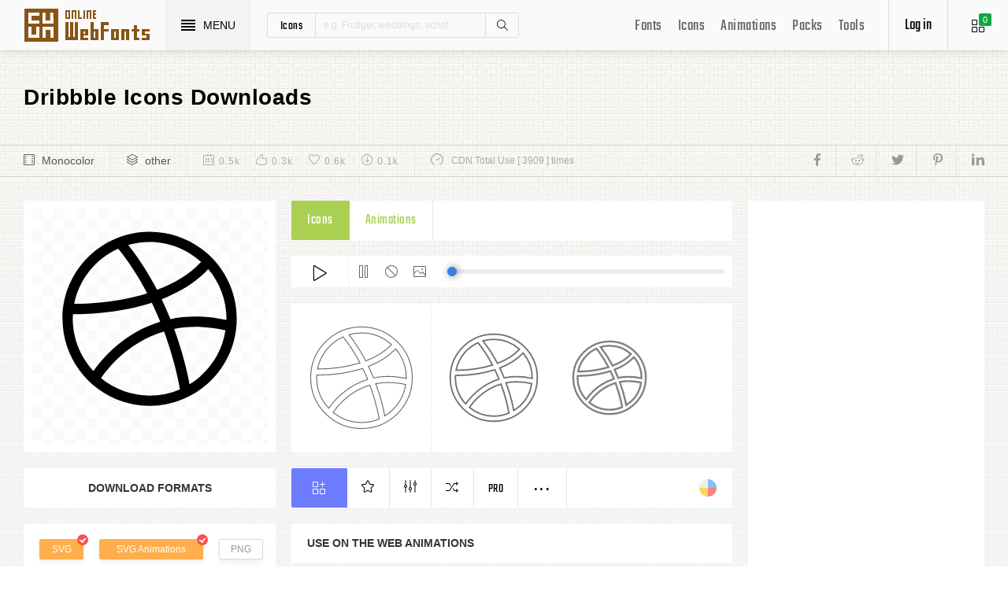

--- FILE ---
content_type: text/html; charset=UTF-8
request_url: https://www.onlinewebfonts.com/icon/288842
body_size: 8506
content:
<!doctype html>
<html>
<head>
<meta charset="utf-8">
<title>Dribbble Svg Png Icon Free Download (#288842) - OnlineWebFonts.COM</title>
<meta name="keywords" content="dribbble,dribbble,dribbble icon download,dribbble free icon,dribbble png,dribbble svg,dribbble eps,dribbble psd,dribbble cdr,(#288842)">
<meta http-equiv="X-UA-Compatible" content="IE=edge,chrome=1">
<meta http-equiv="Content-Language" content="en-us">
<meta name="viewport" content="width=device-width,initial-scale=1.0"/>
<meta http-equiv="Cache-Control" content="no-transform"/>
<meta property="og:title" content="Dribbble Svg Png Icon Free Download (#288842)" data-dynamic="true" />
<meta property="og:site_name" content="OnlineWebFonts" data-dynamic="true" />
<meta property="og:url" content="https://www.onlinewebfonts.com/icon/288842" />
<meta property="og:description" content="Dribbble Svg Png Icon Free Download (#288842)"  data-dynamic="true" />
<meta property="og:type" content="article" data-dynamic="true" />
<meta property="og:image" content="https://pic.onlinewebfonts.com/svg/img_288842.svg" />
<meta property="og:image:type" content="image/png" data-dynamic="true">
<meta property="og:image:width" content="512"  data-dynamic="true" />
<meta property="og:image:height" content="512"  data-dynamic="true" />
<link rel="preconnect" href="https://static.onlinewebfonts.com">
<link rel="preconnect" href="https://pic.onlinewebfonts.com">
<link rel="preload" href="https://static.onlinewebfonts.com/icon/icon/font/Teko.woff2" as="font" type="font/woff2" crossorigin>
<link rel="preload" href="https://static.onlinewebfonts.com/icon/icon/icons.woff2" as="font" type="font/woff2" crossorigin>
<link rel="preload" href="https://static.onlinewebfonts.com/icon/icon/oicons.woff2" as="font" type="font/woff2" crossorigin>
<link rel="shortcut icon" href="https://www.onlinewebfonts.com/favicon.ico"/>
<link href="https://static.onlinewebfonts.com/icon/css/public.css" rel="stylesheet" type="text/css">
<link href="https://static.onlinewebfonts.com/icon/css/index.css" rel="stylesheet" type="text/css">
<link href="https://static.onlinewebfonts.com/icon/css/mobile.css" rel="stylesheet" type="text/css">
<script src="https://static.onlinewebfonts.com/fonts/js/jquery.js" type="text/javascript"></script>
<script src="https://static.onlinewebfonts.com/icon/js/class.js" type="text/javascript"></script>
<script src="https://static.onlinewebfonts.com/icon/js/index.js" type="text/javascript"></script>
<script src="https://static.onlinewebfonts.com/icon/js/edit.js" type="text/javascript"></script>
</head>

<body>
<!-- header -->
<header id="header">
<h1 class="home"><a href="https://www.onlinewebfonts.com/icon">Svg Icons</a><div class="_a"></div></h1>
<button class="menu"><div><i></i><i></i><i></i><i></i></div><font>MENU</font></button>
<div class="search">
<button class="show" aria-label="Show search"><i class="i-magnifier"></i></button>
<form action="https://www.onlinewebfonts.com/icon/search" method="get" onSubmit="return This.onSubmit(this);">
  <button type="button" class="t">icons</button>
  <input name="type" type="hidden" value="icons">
  <input class="q" name="q" type="text" value="" placeholder="e.g. Frutiger, weddings, script">
  <button type="submit" class="i-magnifier">Search</button>
  <div class="u" Hide="1">
  <button type="button" data="icons" k="1">icons</button>
  <button type="button" data="packs">packs</button>
  </div>
</form>
</div>
<div class="collection">
<button class="i-grid" data-title="View your selected icons"><font data="icons">0</font></button>
</div>
<div class="login">
<button class="io">Log in</button></div>
<button class="i-layers" id="openmenu" aria-label="Open Menu"></button>
<nav id="nav">
<h2><a href="https://www.onlinewebfonts.com/fonts" target="_blank">Fonts</a></h2>
<h2><a href="https://www.onlinewebfonts.com/icon/svg_all">Icons</a></h2>
<h2><a href="https://www.onlinewebfonts.com/icon/animations">Animations</a></h2>
<h2><a href="https://www.onlinewebfonts.com/icon/packs">Packs</a></h2>
<h2><a href="https://www.onlinewebfonts.com/tools-svg-edit" data-title="Svg Edit Tools">Tools</a></h2>
</nav>
</header>
<!-- header -->
<nav id="menu">
<div class="head"><font>Classifications</font><button class="close" aria-label="Close"></button></div>
<a class="user" href="https://www.onlinewebfonts.com/login">Register / Log in</a><div class="nav">
<a href="https://www.onlinewebfonts.com/icon/svg_animals">Animals</a>
  <a href="https://www.onlinewebfonts.com/icon/svg_arrows">Arrows</a>
  <a href="https://www.onlinewebfonts.com/icon/svg_art">Art</a>
  <a href="https://www.onlinewebfonts.com/icon/svg_buildings">Buildings</a>
  <a href="https://www.onlinewebfonts.com/icon/svg_business">Business</a>
  <a href="https://www.onlinewebfonts.com/icon/svg_charts">Charts</a>
  <a href="https://www.onlinewebfonts.com/icon/svg_cinema">Cinema</a>
  <a href="https://www.onlinewebfonts.com/icon/svg_clothes">Clothes</a>
  <a href="https://www.onlinewebfonts.com/icon/svg_commerce">Commerce</a>
  <a href="https://www.onlinewebfonts.com/icon/svg_controls">Controls</a>
  <a href="https://www.onlinewebfonts.com/icon/svg_fashion">Fashion</a>
  <a href="https://www.onlinewebfonts.com/icon/svg_food">Food</a>
  <a href="https://www.onlinewebfonts.com/icon/svg_gestures">Gestures</a>
  <a href="https://www.onlinewebfonts.com/icon/svg_interface">Interface</a>
  <a href="https://www.onlinewebfonts.com/icon/svg_logo">Logo</a>
  <a href="https://www.onlinewebfonts.com/icon/svg_medical">Medical</a>
  <a href="https://www.onlinewebfonts.com/icon/svg_monuments">Monuments</a>
  <a href="https://www.onlinewebfonts.com/icon/svg_multimedia">Multimedia</a>
  <a href="https://www.onlinewebfonts.com/icon/svg_music">Music</a>
  <a href="https://www.onlinewebfonts.com/icon/svg_nature">Nature</a>
  <a href="https://www.onlinewebfonts.com/icon/svg_networking">Networking</a>
  <a href="https://www.onlinewebfonts.com/icon/svg_other">Other</a>
  <a href="https://www.onlinewebfonts.com/icon/svg_people">People</a>
  <a href="https://www.onlinewebfonts.com/icon/svg_shapes">Shapes</a>
  <a href="https://www.onlinewebfonts.com/icon/svg_signs">Signs</a>
  <a href="https://www.onlinewebfonts.com/icon/svg_social">Social</a>
  <a href="https://www.onlinewebfonts.com/icon/svg_sports">Sports</a>
  <a href="https://www.onlinewebfonts.com/icon/svg_technology">Technology</a>
  <a href="https://www.onlinewebfonts.com/icon/svg_tools">Tools</a>
  <a href="https://www.onlinewebfonts.com/icon/svg_transport">Transport</a>
  <a href="https://www.onlinewebfonts.com/icon/svg_utensils">Utensils</a>
  <a href="https://www.onlinewebfonts.com/icon/svg_weapons">Weapons</a>
  <a href="https://www.onlinewebfonts.com/icon/svg_weather">Weather</a>
  <a href="https://www.onlinewebfonts.com/icon/svg_web">Web</a>
  </div>
<div class="share"><button aria-label="Share facebook" data="facebook" class="e-facebook"></button><button aria-label="Share reddit" data="reddit" class="e-reddit"></button><button aria-label="Share twitter" data="twitter" class="e-twitter"></button><button aria-label="Share pinterest" data="pinterest" class="e-pinterest"></button><button aria-label="Share linkedin" data="linkedin" class="e-linkedin"></button></div></nav>
<!-- collection -->
<aside id="box" data="icons">
<div class="gr"><button class="close" data-title="Close"></button><i class="i-grid"></i><font>0</font></div>
<div class="title">
  <button data="animations">Animations</button>
  <button data="icons">Collections</button>
</div>
<div class="name">
<input type="text" value="Default"><button data="more" class="i-settings" data-title="Edit" aria-label="Edit Mode"></button>
<button data="save" data-title="Save Name" aria-label="Save"></button>
</div>
<div class="create">
<button class="add">Create</button>
</div>
<div class="empty">
<button class="i-cloud-upload" data-title="Upload SVG" aria-label="Upload"></button>
<div class="put"><input type="file" accept=".png,.svg"></div>
<div class="info"><font data="animations">Animation</font><font data="icons">Collections</font> is empty.<br>You have to select some icons.</div>
</div>
<!-- animations -->
<div class="animations" data="box" edit="0">
<div class="simg" data="li">
<div class="svg" data="img"></div>
<div class="control">
<button class="i-star" data-title="Favorites" data="favorites" aria-label="Favorite"></button>
<button class="i-eyeglasses" data-title="Canvas background" value="none" data="color" aria-label="Canvas"></button>
<button class="i-picture" data-title="Source image" data="source" aria-label="Source"></button>
<button class="i-equalizer" data-title="Edit Animations" data="edit" aria-label="Edit"></button>
<button class="i-control-play" data-title="Play" data="play" aria-label="Play"></button>
</div>
<div class="range"><div></div></div>
</div>
<ul>
<div class="editmode">
  <font>Edit Mode</font>
  <button class="i-close" data-title="Close" aria-label="Close"></button>
</div>
<li class="add"><input type="file" accept=".png,.svg">Upload<br>SVG</li>
</ul>
<div class="download">
  <div class="db">
  <button class="e-download" data="adownload">Downloads</button>
    <button class="i-speedometer" data-title="Update Cdn" data="animations">CDN</button>
</div>
</div>
</div>
<!-- animations -->
<!-- icons -->
<div class="icons" data="box" edit="0">
<ul>
<div class="editmode">
  <font>Edit Mode</font>
  <button class="i-close" data-title="Close" aria-label="Close"></button>
</div>
<li class="add"><input type="file" accept=".png,.svg">Upload<br>SVG</li>
</ul>
<div class="ads"><script async src="https://pagead2.googlesyndication.com/pagead/js/adsbygoogle.js?client=ca-pub-2876400707570643"
     crossorigin="anonymous"></script>
<!-- 300X250 -->
<ins class="adsbygoogle"
     style="display:block"
     data-ad-client="ca-pub-2876400707570643"
     data-ad-slot="3790471219"
     data-ad-format="auto"
     data-full-width-responsive="true"></ins>
<script>
     (adsbygoogle = window.adsbygoogle || []).push({});
</script></div>
<div class="download">
  <button class="e-download">Download Collections</button>
</div>
<div class="format" data-id="formats" download-type="box">
  <div class="fclose">×</div>
  <h3>Download :<br>Choose formats</h3>
  <div class="fs" data-id="choose">
  <input data-fd="iconfont" id="box_iconfont" type="checkbox" checked><label for="box_iconfont" data-title="Support monocolor icons">Iconfont</label>
  <input data-fd="sprite" id="box_sprite" type="checkbox" checked><label for="box_sprite" data-title="Support multicolor icons">Svg Sprite</label>
  <input data-fd="svg" id="box_svg" type="checkbox" checked><label for="box_svg">SVG</label>
  <input data-fd="png" id="box_png" type="checkbox"><label for="box_png">PNG</label>
  <input data-fd="pdf" id="box_pdf" type="checkbox" login="1"><label for="box_pdf">PDF</label>
  <input data-fd="eps" id="box_eps" type="checkbox" login="1"><label for="box_eps">EPS</label>
  <input data-fd="cdr" id="box_cdr" type="checkbox" login="1"><label for="box_cdr">CDR</label>
  <input data-fd="dxf" id="box_dxf" type="checkbox" login="1"><label for="box_dxf">DXF</label>
  <input data-fd="line" id="box_line" type="checkbox" login="1"><label for="box_line" data-title="Stroke Line icons">Line</label>
  </div>
  <div class="db">
  <button data="download">Downloads</button>
  <button data="iconfont" data-title="Update Cdn">CDN Font</button>
  <button data="sprite" data-title="Update Cdn">CDN Sprite</button>
  </div>
  <h4>Share</h4>
<div class="share"><button aria-label="Share facebook" data="facebook" class="e-facebook"></button><button aria-label="Share reddit" data="reddit" class="e-reddit"></button><button aria-label="Share twitter" data="twitter" class="e-twitter"></button><button aria-label="Share pinterest" data="pinterest" class="e-pinterest"></button><button aria-label="Share linkedin" data="linkedin" class="e-linkedin"></button></div>  <div class="size" Hide="1">
  <div class="sr">
    <input name="size" class="cbox" id="b_1" type="radio" value="100">
    <label for="b_1"></label>
    <font>100PX</font>
  </div><div class="sr">
    <input name="size" class="cbox" id="b_2" type="radio" checked value="300">
    <label for="b_2"></label>
    <font>300PX</font>
    </div><div class="sr">
    <input name="size" class="cbox" id="b_3" type="radio" value="600">
    <label for="b_3"></label>
    <font>600PX</font>
    </div><div class="sr">
    <input name="size" class="cbox" id="b_4" type="radio" value="900">
    <label for="b_4"></label>
    <font>900PX</font></div>
  <div class="mr"><font>More sizes : </font>
    <input name="more" onkeyup="value=value.replace(/[^0-9]+/g,'')" type="text" size="3" maxlength="3" value="0">
  </div>
  </div>
</div>
</div>
<!-- icons -->
</aside>
<!-- collection -->
<!--section-->
<section id="body">
<div id="view" auto="true">
<h2 data="title">Dribbble Icons Downloads</h2>
<div class="e">
    <div class="a"><i class="i-film"></i><a href="https://www.onlinewebfonts.com/icon/svg_all/monocolor">Monocolor</a></div>
    <div class="a"><i class="i-layers"></i><a href="https://www.onlinewebfonts.com/icon/svg_other">other</a></div>
    <div class="b">
    <div class="c"><i class="i-calendar"></i><font>0.5k</font></div>
    <div class="c"><i class="i-like"></i><font>0.3k</font></div>
    <div class="c"><i class="i-heart"></i><font>0.6k</font></div>
    <div class="c"><i class="i-arrow-down"></i><font>0.1k</font></div>
    </div>
    <div class="d"><i class="i-speedometer"></i>CDN Total Use [ 3909 ] times</div>
<div class="share"><button aria-label="Share facebook" data="facebook" class="e-facebook"></button><button aria-label="Share reddit" data="reddit" class="e-reddit"></button><button aria-label="Share twitter" data="twitter" class="e-twitter"></button><button aria-label="Share pinterest" data="pinterest" class="e-pinterest"></button><button aria-label="Share linkedin" data="linkedin" class="e-linkedin"></button></div>    </div>
<!-- left -->
<div class="left" get="view">
    <div class="formats" data-id="formats" download-type="view">
<div class="img" data="img" source="https://pic.onlinewebfonts.com/thumbnails/icons_288842.svg">
  <img width="240" height="240" src="https://pic.onlinewebfonts.com/thumbnails/icons_288842.svg" alt="Dribbble">
</div>
<div class="dt">Download Formats</div>
<div class="sa" data-id="choose">
  <input data-fd="svg" id="v_svg" type="checkbox" checked><label for="v_svg">SVG</label>
  <input data-fd="animations" id="v_animations" type="checkbox" checked><label for="v_animations">SVG Animations</label>
  <input data-fd="png" id="v_png" type="checkbox"><label for="v_png">PNG</label>
  <input data-fd="pdf" id="v_pdf" type="checkbox"><label for="v_pdf">PDF</label>
  <input data-fd="eps" id="v_eps" type="checkbox"><label for="v_eps">EPS</label>
  <input data-fd="cdr" id="v_cdr" type="checkbox"><label for="v_cdr">CDR</label>
  <input data-fd="psd" id="v_psd" type="checkbox"><label for="v_psd">PSD</label>
  <input data-fd="dxf" id="v_dxf" type="checkbox"><label for="v_dxf">DXF</label>
  <input data-fd="line" id="v_line" type="checkbox"><label for="v_line" data-title="Stroke Line icons">Line</label>
  <input data-fd="android" id="v_android" type="checkbox"><label for="v_android">Android</label>
  <input data-fd="ios" id="v_ios" type="checkbox"><label for="v_ios">IOS</label>
    </div>
<div class="size" data-title="Select png format to open it." e="0">
  <div class="sr">
    <input name="size" class="cbox" id="v_1" type="radio" value="100">
    <label for="v_1"></label>
    <font>100PX</font>
  </div><div class="sr">
    <input name="size" class="cbox" id="v_2" type="radio" value="300" checked>
    <label for="v_2"></label>
    <font>300PX</font>
    </div><div class="sr">
    <input name="size" class="cbox" id="v_3" type="radio" value="600">
    <label for="v_3"></label>
    <font>600PX</font>
    </div><div class="sr">
    <input name="size" class="cbox" id="v_4" type="radio" value="900">
    <label for="v_4"></label>
    <font>900PX</font></div>
  <div class="mr"><font>More sizes : </font>
    <input name="more" onkeyup="value=value.replace(/[^0-9]+/g,'')" type="text" size="3" maxlength="3" value="0">
  </div>
  </div>
  <div class="download">
  <button>downloads</button>
  </div>
  <div class="be" title="Base 64">
    <div class="t">B<br/>a<br/>s<br/>e</div>
    <div class="s">
<button class="px" data="16">16px</button>
<button class="px" data="32">32px</button>
<button class="px" data="64">64px</button>
<button class="px" data="128">128px</button>
<button class="px" data="56">256px</button>
<button class="px" data="512">512px</button>
<button class="px" data="1024">1024</button>
<button class="px" data="2048">2048</button>
    </div>
  </div>
    </div>

      <div class="os">
      <div class="type">
    <button data="icons" e="1">Icons</button>
    <button data="animations">Animations</button>
          </div>
    <div class="control"> 
  <button data="paly" class="i-control-play" data-title="Play Animations"></button>
<button data="pause" class="i-control-pause" data-title="Pause"></button>
<button data="stop" class="i-ban" data-title="Stop"></button>
    <button data="source" class="i-picture" data-title="Source image"></button>
<div class="range"><div></div></div>
    </div>
<div class="sim">
    <div class="l" data-title="Size : 140 x 140"><img data="GetImg" src="https://pic.onlinewebfonts.com/thumbnails/animations_288842.svg?width=2" width="140" height="140" alt="Dribbble"></div>
    <div class="l" data-title="Size : 120 x 120"><img data="GetImg" src="https://pic.onlinewebfonts.com/thumbnails/animations_288842.svg?width=4" width="120" height="120" alt="Dribbble"></div>
    <div class="l" data-title="Size : 100 x 100"><img data="GetImg" src="https://pic.onlinewebfonts.com/thumbnails/animations_288842.svg?width=6" width="100" height="100" alt="Dribbble"></div>
    <div class="l" data-title="Size : 80 x 80"><img data="GetImg" src="https://pic.onlinewebfonts.com/thumbnails/animations_288842.svg?width=8" width="80" height="80" alt="Dribbble"></div>
    <div class="l" data-title="Size : 60 x 60"><img data="GetImg" src="https://pic.onlinewebfonts.com/thumbnails/animations_288842.svg?width=10" width="60" height="60" alt="Dribbble"></div>
    <div class="l" data-title="Size : 40 x 40"><img data="GetImg" src="https://pic.onlinewebfonts.com/thumbnails/animations_288842.svg?width=12" width="40" height="40" alt="Dribbble"></div>
    <div class="l" data-title="Size : 20 x 20"><img data="GetImg" src="https://pic.onlinewebfonts.com/thumbnails/icons_288842.svg" width="20" height="20" alt="Dribbble"></div>
    </div>
<div class="base" packs="0">
<div class="i" box="icons" data="public" svg="288842" name="dribbble" type="public" packs="0"> 
      <button class="e-add-icon" data="add" data-title="Add to Collection"></button>
      <button class="i-star" data="favorites" data-title="Add to favorites"></button>
      <button class="i-equalizer" data="edit" data-title="Edit Icons"></button>
      <button class="i-shuffle" data="editanimations" data-title="Edit Animations"></button>
      <button class="pro" data="pro" data-title="Pro Editing">Pro</button>
      <button data="more" data-title="More"></button>
</div>
    <button class="color" data="color"></button>
    </div>
    <div class="dt">Use on the web Animations</div>
    <div class="web">
    <div class="i"><i>1</i><font>Use these in your website JavaScript </font></div>
    <div class="v" style="max-height: 150px;">
<pre>OnlineWebFonts_Com({
    'Id':'.div',
    'Data':__Animations['288842'],
}).Play();
</pre>
</div>
    <div class="i"><i>2</i><font>Use the icon class on "display:inline" elements: </font></div>
    <div class="v">
&lt;div class="div"&gt;&lt;/div&gt;
</div>
    </div>
      </div>
    </div>
<!-- left -->
<!-- right -->
<div class="right">
    <div class="ads"><script async src="https://pagead2.googlesyndication.com/pagead/js/adsbygoogle.js?client=ca-pub-2876400707570643"
     crossorigin="anonymous"></script>
<!-- 300x600 -->
<ins class="adsbygoogle"
     style="display:block"
     data-ad-client="ca-pub-2876400707570643"
     data-ad-slot="2275088417"
     data-ad-format="auto"
     data-full-width-responsive="true"></ins>
<script>
     (adsbygoogle = window.adsbygoogle || []).push({});
</script></div>
    <div class="tags">
    <div class="t">T<br/>A<br/>G</div>
<div class="x">
<a href="https://www.onlinewebfonts.com/icon/free_Dribbble">Dribbble</a></div>
  </div>
    <div class="ml">
<a title="PNG to SVG" href="https://www.onlinewebfonts.com/icon/tools"><i class="i-cloud-upload"></i><font>Import Icons</font><span>free</span></a>
<a title="SVG Animations Tools" href="https://www.onlinewebfonts.com/icon/tools_animations"><i class="i-cloud-upload"></i><font>Import Animations</font><span>free</span></a>
    </div>
    </div>
<!-- right -->
<div class="imore">
  <b>More Dribbble Style icons</b>
  <div class="filter">
<button class="i-list" e="1" data="true"></button>
<button class="i-grid" data="false"></button>
</div>
  </div>
<ul id="icons" list="true" ads="false" data-id="ulicons">
<li packs="0">
<div class="img">
<a href="https://www.onlinewebfonts.com/icon/209288"><img src="https://pic.onlinewebfonts.com/thumbnails/icons_209288.svg" width="60" height="60" alt="dribbble"></a>
</div>
<div class="info">
<a href="https://www.onlinewebfonts.com/icon/209288">dribbble</a>
<div class="o">
     <i class="i-heart" data-title="Favorites"></i><font>388</font>
     <i class="i-eye" data-title="View"></i><font>2745</font>
</div>
<div class="i" box="icons" data="public" svg="209288" name="dribbble" type="public" packs="0">
      <button class="e-add-icon" data="add" data-title="Add to Collection" aria-label="Add"></button>
      <button class="i-equalizer" data="edit" data-title="Edit Icons" aria-label="Edit"></button>
      <button data="favorites" class="i-star" data-title="Add to favorites" aria-label="Favorites"></button>
      <button class="e-download" data-title="Dwonloads" data="download" aria-label="Dwonloads"></button>
      <button data="more" data-title="More" aria-label="More"></button>
</div>
</div>
</li><li packs="0">
<div class="img">
<a href="https://www.onlinewebfonts.com/icon/23688"><img src="https://pic.onlinewebfonts.com/thumbnails/icons_23688.svg" width="60" height="60" alt="Dribbble"></a>
</div>
<div class="info">
<a href="https://www.onlinewebfonts.com/icon/23688">Dribbble</a>
<div class="o">
     <i class="i-heart" data-title="Favorites"></i><font>256</font>
     <i class="i-eye" data-title="View"></i><font>4885</font>
</div>
<div class="i" box="icons" data="public" svg="23688" name="Dribbble" type="public" packs="0">
      <button class="e-add-icon" data="add" data-title="Add to Collection" aria-label="Add"></button>
      <button class="i-equalizer" data="edit" data-title="Edit Icons" aria-label="Edit"></button>
      <button data="favorites" class="i-star" data-title="Add to favorites" aria-label="Favorites"></button>
      <button class="e-download" data-title="Dwonloads" data="download" aria-label="Dwonloads"></button>
      <button data="more" data-title="More" aria-label="More"></button>
</div>
</div>
</li><li packs="0">
<div class="img">
<a href="https://www.onlinewebfonts.com/icon/23603"><img src="https://pic.onlinewebfonts.com/thumbnails/icons_23603.svg" width="60" height="60" alt="Dribbble"></a>
</div>
<div class="info">
<a href="https://www.onlinewebfonts.com/icon/23603">Dribbble</a>
<div class="o">
     <i class="i-heart" data-title="Favorites"></i><font>314</font>
     <i class="i-eye" data-title="View"></i><font>3810</font>
</div>
<div class="i" box="icons" data="public" svg="23603" name="Dribbble" type="public" packs="0">
      <button class="e-add-icon" data="add" data-title="Add to Collection" aria-label="Add"></button>
      <button class="i-equalizer" data="edit" data-title="Edit Icons" aria-label="Edit"></button>
      <button data="favorites" class="i-star" data-title="Add to favorites" aria-label="Favorites"></button>
      <button class="e-download" data-title="Dwonloads" data="download" aria-label="Dwonloads"></button>
      <button data="more" data-title="More" aria-label="More"></button>
</div>
</div>
</li><li packs="0">
<div class="img">
<a href="https://www.onlinewebfonts.com/icon/21945"><img src="https://pic.onlinewebfonts.com/thumbnails/icons_21945.svg" width="60" height="60" alt="Dribbble"></a>
</div>
<div class="info">
<a href="https://www.onlinewebfonts.com/icon/21945">Dribbble</a>
<div class="o">
     <i class="i-heart" data-title="Favorites"></i><font>114</font>
     <i class="i-eye" data-title="View"></i><font>2566</font>
</div>
<div class="i" box="icons" data="public" svg="21945" name="Dribbble" type="public" packs="0">
      <button class="e-add-icon" data="add" data-title="Add to Collection" aria-label="Add"></button>
      <button class="i-equalizer" data="edit" data-title="Edit Icons" aria-label="Edit"></button>
      <button data="favorites" class="i-star" data-title="Add to favorites" aria-label="Favorites"></button>
      <button class="e-download" data-title="Dwonloads" data="download" aria-label="Dwonloads"></button>
      <button data="more" data-title="More" aria-label="More"></button>
</div>
</div>
</li><li packs="0">
<div class="img">
<a href="https://www.onlinewebfonts.com/icon/14696"><img src="https://pic.onlinewebfonts.com/thumbnails/icons_14696.svg" width="60" height="60" alt="Dribbble"></a>
</div>
<div class="info">
<a href="https://www.onlinewebfonts.com/icon/14696">Dribbble</a>
<div class="o">
     <i class="i-heart" data-title="Favorites"></i><font>369</font>
     <i class="i-eye" data-title="View"></i><font>5322</font>
</div>
<div class="i" box="icons" data="public" svg="14696" name="Dribbble" type="public" packs="0">
      <button class="e-add-icon" data="add" data-title="Add to Collection" aria-label="Add"></button>
      <button class="i-equalizer" data="edit" data-title="Edit Icons" aria-label="Edit"></button>
      <button data="favorites" class="i-star" data-title="Add to favorites" aria-label="Favorites"></button>
      <button class="e-download" data-title="Dwonloads" data="download" aria-label="Dwonloads"></button>
      <button data="more" data-title="More" aria-label="More"></button>
</div>
</div>
</li><li packs="0">
<div class="img">
<a href="https://www.onlinewebfonts.com/icon/2270"><img src="https://pic.onlinewebfonts.com/thumbnails/icons_2270.svg" width="60" height="60" alt="dribbble"></a>
</div>
<div class="info">
<a href="https://www.onlinewebfonts.com/icon/2270">dribbble</a>
<div class="o">
     <i class="i-heart" data-title="Favorites"></i><font>310</font>
     <i class="i-eye" data-title="View"></i><font>3546</font>
</div>
<div class="i" box="icons" data="public" svg="2270" name="dribbble" type="public" packs="0">
      <button class="e-add-icon" data="add" data-title="Add to Collection" aria-label="Add"></button>
      <button class="i-equalizer" data="edit" data-title="Edit Icons" aria-label="Edit"></button>
      <button data="favorites" class="i-star" data-title="Add to favorites" aria-label="Favorites"></button>
      <button class="e-download" data-title="Dwonloads" data="download" aria-label="Dwonloads"></button>
      <button data="more" data-title="More" aria-label="More"></button>
</div>
</div>
</li><li packs="0">
<div class="img">
<a href="https://www.onlinewebfonts.com/icon/2269"><img src="https://pic.onlinewebfonts.com/thumbnails/icons_2269.svg" width="60" height="60" alt="dribbble"></a>
</div>
<div class="info">
<a href="https://www.onlinewebfonts.com/icon/2269">dribbble</a>
<div class="o">
     <i class="i-heart" data-title="Favorites"></i><font>488</font>
     <i class="i-eye" data-title="View"></i><font>3491</font>
</div>
<div class="i" box="icons" data="public" svg="2269" name="dribbble" type="public" packs="0">
      <button class="e-add-icon" data="add" data-title="Add to Collection" aria-label="Add"></button>
      <button class="i-equalizer" data="edit" data-title="Edit Icons" aria-label="Edit"></button>
      <button data="favorites" class="i-star" data-title="Add to favorites" aria-label="Favorites"></button>
      <button class="e-download" data-title="Dwonloads" data="download" aria-label="Dwonloads"></button>
      <button data="more" data-title="More" aria-label="More"></button>
</div>
</div>
</li><li packs="5345">
<div class="img">
<a href="https://www.onlinewebfonts.com/icon/685935"><img src="https://pic.onlinewebfonts.com/thumbnails/icons_685935.svg" width="60" height="60" alt="Dribbble"></a>
</div>
<div class="info">
<a href="https://www.onlinewebfonts.com/icon/685935">Dribbble</a>
<div class="o">
     <i class="i-heart" data-title="Favorites"></i><font>350</font>
     <i class="i-eye" data-title="View"></i><font>243</font>
</div>
<div class="i" box="icons" data="public" svg="685935" name="Dribbble" type="public" packs="5345">
      <button class="e-add-icon" data="add" data-title="Add to Collection" aria-label="Add"></button>
      <button class="i-equalizer" data="edit" data-title="Edit Icons" aria-label="Edit"></button>
      <button data="favorites" class="i-star" data-title="Add to favorites" aria-label="Favorites"></button>
      <button class="e-download" data-title="Dwonloads" data="download" aria-label="Dwonloads"></button>
      <button data="more" data-title="More" aria-label="More"></button>
</div>
</div>
</li><li packs="5610">
<div class="img">
<a href="https://www.onlinewebfonts.com/icon/697163"><img src="https://pic.onlinewebfonts.com/thumbnails/icons_697163.svg" width="60" height="60" alt="Dribbble"></a>
</div>
<div class="info">
<a href="https://www.onlinewebfonts.com/icon/697163">Dribbble</a>
<div class="o">
     <i class="i-heart" data-title="Favorites"></i><font>185</font>
     <i class="i-eye" data-title="View"></i><font>262</font>
</div>
<div class="i" box="icons" data="public" svg="697163" name="Dribbble" type="public" packs="5610">
      <button class="e-add-icon" data="add" data-title="Add to Collection" aria-label="Add"></button>
      <button class="i-equalizer" data="edit" data-title="Edit Icons" aria-label="Edit"></button>
      <button data="favorites" class="i-star" data-title="Add to favorites" aria-label="Favorites"></button>
      <button class="e-download" data-title="Dwonloads" data="download" aria-label="Dwonloads"></button>
      <button data="more" data-title="More" aria-label="More"></button>
</div>
</div>
</li><li packs="5610">
<div class="img">
<a href="https://www.onlinewebfonts.com/icon/697165"><img src="https://pic.onlinewebfonts.com/thumbnails/icons_697165.svg" width="60" height="60" alt="Dribbble"></a>
</div>
<div class="info">
<a href="https://www.onlinewebfonts.com/icon/697165">Dribbble</a>
<div class="o">
     <i class="i-heart" data-title="Favorites"></i><font>275</font>
     <i class="i-eye" data-title="View"></i><font>161</font>
</div>
<div class="i" box="icons" data="public" svg="697165" name="Dribbble" type="public" packs="5610">
      <button class="e-add-icon" data="add" data-title="Add to Collection" aria-label="Add"></button>
      <button class="i-equalizer" data="edit" data-title="Edit Icons" aria-label="Edit"></button>
      <button data="favorites" class="i-star" data-title="Add to favorites" aria-label="Favorites"></button>
      <button class="e-download" data-title="Dwonloads" data="download" aria-label="Dwonloads"></button>
      <button data="more" data-title="More" aria-label="More"></button>
</div>
</div>
</li></ul>
<div class="more">
<div class="bt">Best Matching Fonts<a title="web Fonts" class="i-share-alt" href="https://www.onlinewebfonts.com/fonts"></a></div>
</div>
<ul id="fonts">
<li><a href="https://www.onlinewebfonts.com/download/058d7bfcf0984cba8997879896a3560b" target="_blank"><div class="img"><img src="https://pic.onlinewebfonts.com/image/058d7bfcf0984cba8997879896a3560b.jpg" width="60" height="60" alt="Meta Language"></div><font>Meta Language</font></a></li><li><a href="https://www.onlinewebfonts.com/download/07e290bb1be81ed0de5cc804d1a605f7" target="_blank"><div class="img"><img src="https://pic.onlinewebfonts.com/image/07e290bb1be81ed0de5cc804d1a605f7.jpg" width="60" height="60" alt="Love Is Complicated Again"></div><font>Love Is Complicated Again</font></a></li><li><a href="https://www.onlinewebfonts.com/download/0b74cfccdffb627758c357cedefe96e1" target="_blank"><div class="img"><img src="https://pic.onlinewebfonts.com/image/0b74cfccdffb627758c357cedefe96e1.jpg" width="60" height="60" alt="New Esprit ITC W01 Bold"></div><font>New Esprit ITC W01 Bold</font></a></li><li><a href="https://www.onlinewebfonts.com/download/0f2f69dc860f69a129cff59907bf474a" target="_blank"><div class="img"><img src="https://pic.onlinewebfonts.com/image/0f2f69dc860f69a129cff59907bf474a.jpg" width="60" height="60" alt="Anythingyouwant"></div><font>Anythingyouwant</font></a></li><li><a href="https://www.onlinewebfonts.com/download/16198de4166d4639355cd25af517c92d" target="_blank"><div class="img"><img src="https://pic.onlinewebfonts.com/image/16198de4166d4639355cd25af517c92d.jpg" width="60" height="60" alt="New V244"></div><font>New V244</font></a></li><li><a href="https://www.onlinewebfonts.com/download/18e11462f4c98249aeec7ee63af98619" target="_blank"><div class="img"><img src="https://pic.onlinewebfonts.com/image/18e11462f4c98249aeec7ee63af98619.jpg" width="60" height="60" alt="Adore You V1"></div><font>Adore You V1</font></a></li><li><a href="https://www.onlinewebfonts.com/download/1ce9cfc97bfe7faac8cbb5e167929444" target="_blank"><div class="img"><img src="https://pic.onlinewebfonts.com/image/1ce9cfc97bfe7faac8cbb5e167929444.jpg" width="60" height="60" alt="Aspira W01 Black"></div><font>Aspira W01 Black</font></a></li><li><a href="https://www.onlinewebfonts.com/download/34ff53d81e211b1829ff3fdaedafad9e" target="_blank"><div class="img"><img src="https://pic.onlinewebfonts.com/image/34ff53d81e211b1829ff3fdaedafad9e.jpg" width="60" height="60" alt="Sudbury Basin W90 3D"></div><font>Sudbury Basin W90 3D</font></a></li><li><a href="https://www.onlinewebfonts.com/download/440c0b7dd2907e996526f589a5815e44" target="_blank"><div class="img"><img src="https://pic.onlinewebfonts.com/image/440c0b7dd2907e996526f589a5815e44.jpg" width="60" height="60" alt="ChainLetterAlt W00 Regular"></div><font>ChainLetterAlt W00 Regular</font></a></li><li><a href="https://www.onlinewebfonts.com/download/4bef0b85fda165dc89a8eeee1c83bdac" target="_blank"><div class="img"><img src="https://pic.onlinewebfonts.com/image/4bef0b85fda165dc89a8eeee1c83bdac.jpg" width="60" height="60" alt="Nesobrite W00 Semi-Condensed"></div><font>Nesobrite W00 Semi-Condensed</font></a></li><li><a href="https://www.onlinewebfonts.com/download/50e84a5749eec56d84d210b35f797866" target="_blank"><div class="img"><img src="https://pic.onlinewebfonts.com/image/50e84a5749eec56d84d210b35f797866.jpg" width="60" height="60" alt="KG Math Bar Models"></div><font>KG Math Bar Models</font></a></li><li><a href="https://www.onlinewebfonts.com/download/749a449dcc9b86fba5d2d0e129140f95" target="_blank"><div class="img"><img src="https://pic.onlinewebfonts.com/image/749a449dcc9b86fba5d2d0e129140f95.jpg" width="60" height="60" alt="Verb W01 X Cnd Md"></div><font>Verb W01 X Cnd Md</font></a></li><li><a href="https://www.onlinewebfonts.com/download/75de89b7b898f7091f60cad0e54b81a1" target="_blank"><div class="img"><img src="https://pic.onlinewebfonts.com/image/75de89b7b898f7091f60cad0e54b81a1.jpg" width="60" height="60" alt="Blue Highway Gaunt"></div><font>Blue Highway Gaunt</font></a></li><li><a href="https://www.onlinewebfonts.com/download/7d7c5f9c82221c14edfe094e18a7ef59" target="_blank"><div class="img"><img src="https://pic.onlinewebfonts.com/image/7d7c5f9c82221c14edfe094e18a7ef59.jpg" width="60" height="60" alt="BrushGrunge"></div><font>BrushGrunge</font></a></li><li><a href="https://www.onlinewebfonts.com/download/99cb8a86d0d55afc0153f58f613eefd5" target="_blank"><div class="img"><img src="https://pic.onlinewebfonts.com/image/99cb8a86d0d55afc0153f58f613eefd5.jpg" width="60" height="60" alt="EpocaClassic W01 Bold"></div><font>EpocaClassic W01 Bold</font></a></li><li><a href="https://www.onlinewebfonts.com/download/a2677181f20b0acf7e2772cba2912c45" target="_blank"><div class="img"><img src="https://pic.onlinewebfonts.com/image/a2677181f20b0acf7e2772cba2912c45.jpg" width="60" height="60" alt="Bookmania W01 Black It"></div><font>Bookmania W01 Black It</font></a></li><li><a href="https://www.onlinewebfonts.com/download/a62cff1d84d98a4bb00230161e6af550" target="_blank"><div class="img"><img src="https://pic.onlinewebfonts.com/image/a62cff1d84d98a4bb00230161e6af550.jpg" width="60" height="60" alt="Fundamental  Brigade"></div><font>Fundamental  Brigade</font></a></li><li><a href="https://www.onlinewebfonts.com/download/afd4c4a15d32b534823bf3ce701df91e" target="_blank"><div class="img"><img src="https://pic.onlinewebfonts.com/image/afd4c4a15d32b534823bf3ce701df91e.jpg" width="60" height="60" alt="Radfahren Lower"></div><font>Radfahren Lower</font></a></li><li><a href="https://www.onlinewebfonts.com/download/b0777e6e9354538acd01c22f2d417bf4" target="_blank"><div class="img"><img src="https://pic.onlinewebfonts.com/image/b0777e6e9354538acd01c22f2d417bf4.jpg" width="60" height="60" alt="Monkey Business NF"></div><font>Monkey Business NF</font></a></li><li><a href="https://www.onlinewebfonts.com/download/b09a6eea5e291f311e234ffea5884232" target="_blank"><div class="img"><img src="https://pic.onlinewebfonts.com/image/b09a6eea5e291f311e234ffea5884232.jpg" width="60" height="60" alt="Covington SC Rev Bold Italic"></div><font>Covington SC Rev Bold Italic</font></a></li><li><a href="https://www.onlinewebfonts.com/download/bea0c846e89c7f43c2dbe120ab550588" target="_blank"><div class="img"><img src="https://pic.onlinewebfonts.com/image/bea0c846e89c7f43c2dbe120ab550588.jpg" width="60" height="60" alt="DK Black Mark"></div><font>DK Black Mark</font></a></li><li><a href="https://www.onlinewebfonts.com/download/cc53dd8a2518740d00a3efb0d68ac83a" target="_blank"><div class="img"><img src="https://pic.onlinewebfonts.com/image/cc53dd8a2518740d00a3efb0d68ac83a.jpg" width="60" height="60" alt="Special K"></div><font>Special K</font></a></li><li><a href="https://www.onlinewebfonts.com/download/d8aa33ae39480f579c2d4f1a530a7b42" target="_blank"><div class="img"><img src="https://pic.onlinewebfonts.com/image/d8aa33ae39480f579c2d4f1a530a7b42.jpg" width="60" height="60" alt="Whirlwind"></div><font>Whirlwind</font></a></li><li><a href="https://www.onlinewebfonts.com/download/e560188ea2e5e8e5e9bd3b22978f72bd" target="_blank"><div class="img"><img src="https://pic.onlinewebfonts.com/image/e560188ea2e5e8e5e9bd3b22978f72bd.jpg" width="60" height="60" alt="Celluloid Bliss"></div><font>Celluloid Bliss</font></a></li><li><a href="https://www.onlinewebfonts.com/download/e57c370e512ce9d37375b8cc6e8cc714" target="_blank"><div class="img"><img src="https://pic.onlinewebfonts.com/image/e57c370e512ce9d37375b8cc6e8cc714.jpg" width="60" height="60" alt="Zeroes V1"></div><font>Zeroes V1</font></a></li><li><a href="https://www.onlinewebfonts.com/download/ecb312d0017beeff442a5a1a39be8180" target="_blank"><div class="img"><img src="https://pic.onlinewebfonts.com/image/ecb312d0017beeff442a5a1a39be8180.jpg" width="60" height="60" alt="Cicle Shadow"></div><font>Cicle Shadow</font></a></li><li><a href="https://www.onlinewebfonts.com/download/eeb80b63ea94b5f2f38d8beaaef49fe4" target="_blank"><div class="img"><img src="https://pic.onlinewebfonts.com/image/eeb80b63ea94b5f2f38d8beaaef49fe4.jpg" width="60" height="60" alt="LJ-Design Studios Logo"></div><font>LJ-Design Studios Logo</font></a></li><li><a href="https://www.onlinewebfonts.com/download/f67550734d024f67ad1edc321891804d" target="_blank"><div class="img"><img src="https://pic.onlinewebfonts.com/image/f67550734d024f67ad1edc321891804d.jpg" width="60" height="60" alt="Oak Lawn Regular"></div><font>Oak Lawn Regular</font></a></li><li><a href="https://www.onlinewebfonts.com/download/f6a1ee38f4995a7934206738d8666b34" target="_blank"><div class="img"><img src="https://pic.onlinewebfonts.com/image/f6a1ee38f4995a7934206738d8666b34.jpg" width="60" height="60" alt="Beval W00 ExtraLight"></div><font>Beval W00 ExtraLight</font></a></li><li><a href="https://www.onlinewebfonts.com/download/fa94f93257c9a6c29a37c1f3289c11b0" target="_blank"><div class="img"><img src="https://pic.onlinewebfonts.com/image/fa94f93257c9a6c29a37c1f3289c11b0.jpg" width="60" height="60" alt="TackODing Dingbat"></div><font>TackODing Dingbat</font></a></li></ul>
</div>
</section>
<!--section-->
<!-- footer -->
<footer id="footer">
  <div auto="true">
<div class="head">
    <div class="logo"></div>
    <div class="a">
    <a href="https://www.onlinewebfonts.com/fonts">Web Fonts</a><font>|</font><a href="https://www.onlinewebfonts.com/icon">Free Icons</a><font>|</font><a href="https://www.onlinewebfonts.com/icon/free">Tags</a><font>|</font><a href="https://www.onlinewebfonts.com/icon/svg_web">Web Icons</a><font>|</font><a href="https://www.onlinewebfonts.com/icon/svg_logo">logo Icons</a><font>|</font><a href="https://www.onlinewebfonts.com/icon/svg_music">Music Icons</a><font>|</font><a href="https://www.onlinewebfonts.com/recent">Best Matching Fonts</a>    </div>
  </div>
  <div class="webinfo">
    <div class="about">
    <div class="t">About Us</div>
    <p>OnlineWebFonts.COM is Internet most popular font online download website,offers more than 8,000,000 desktop and Web font products for you to preview and download.</p>
    </div>
    <div class="link">
      <div class="t">Resource Links</div>
    <a href="https://www.onlinewebfonts.com/icon/tools">PNG to SVG</a><a href="https://www.onlinewebfonts.com/tools-svg-edit">Svg Edit Tools</a><a href="https://www.onlinewebfonts.com/ttf-converter">TTF Converter</a><a href="https://www.onlinewebfonts.com/tools">Fonts Converter</a><a href="https://www.onlinewebfonts.com/icon/tools_animations">Animations Tools</a><a href="https://www.onlinewebfonts.com/icon/animations">Svg Animations</a><a href="https://www.onlinewebfonts.com/icon/svg_animals/animations">Animals Icons</a><a href="https://www.onlinewebfonts.com/icon/svg_arrows/animations">Arrows Icons</a><a href="https://www.onlinewebfonts.com/icon/svg_weather/animations">Weather Icons</a><a href="https://www.onlinewebfonts.com/icon/svg_people/animations">People Icons</a><a href="https://www.onlinewebfonts.com/icon/svg_networking/animations">Network Icons</a><a href="https://www.onlinewebfonts.com/icon/svg_cinema/animations">Cinema Icons</a><a href="https://www.onlinewebfonts.com/icon/svg_utensils/animations">Utensils Icons</a><a href="https://www.onlinewebfonts.com/icon/svg_shapes/animations">Shapes Icons</a><a href="https://developers.google.com/fonts/docs/material_icons" target="_blank" rel="nofollow">Icons Api</a><a href="https://www.onlinewebfonts.com/login">Member Login</a><a href="https://www.onlinewebfonts.com/register">Create account</a><a href="https://www.onlinewebfonts.com/reset">Recover password</a><a href="https://www.onlinewebfonts.com/privacy">Privacy Policy</a>    <a href="javascript:__tcfapi('openunic')">Cookies settings</a>
    </div>
    <div class="subscribe">
    <div class="t">Email Subscribe</div>
    <div class="q">Keep me up to date with content, updates, and offers from Fonts. the E-Mail edition.</div>
    <form method="get">
    <input name="email" type="email" value="" placeholder="Email Address"/>
    <button aria-label="Subscribe">Submit</button>
    </form>
    </div>
  </div>
  <div class="foot">
  <div class="t">Designed by OnlineWebFonts and Powered by WordPress <br/>2015 - 2026 - Icon All Free</div>
<div class="share"><button aria-label="Share facebook" data="facebook" class="e-facebook"></button><button aria-label="Share reddit" data="reddit" class="e-reddit"></button><button aria-label="Share twitter" data="twitter" class="e-twitter"></button><button aria-label="Share pinterest" data="pinterest" class="e-pinterest"></button><button aria-label="Share linkedin" data="linkedin" class="e-linkedin"></button></div>  </div>
  </div>
</footer>
<script async src="https://www.googletagmanager.com/gtag/js?id=G-X5G10XM1T1"></script>
<script>
  window.dataLayer = window.dataLayer || [];
  function gtag(){dataLayer.push(arguments);}
  gtag('js', new Date());
  gtag('config', 'G-X5G10XM1T1');
</script>
</body>
</html> 


--- FILE ---
content_type: text/html; charset=utf-8
request_url: https://www.google.com/recaptcha/api2/aframe
body_size: 268
content:
<!DOCTYPE HTML><html><head><meta http-equiv="content-type" content="text/html; charset=UTF-8"></head><body><script nonce="ilJLYE54KWuhdX1PqflUFA">/** Anti-fraud and anti-abuse applications only. See google.com/recaptcha */ try{var clients={'sodar':'https://pagead2.googlesyndication.com/pagead/sodar?'};window.addEventListener("message",function(a){try{if(a.source===window.parent){var b=JSON.parse(a.data);var c=clients[b['id']];if(c){var d=document.createElement('img');d.src=c+b['params']+'&rc='+(localStorage.getItem("rc::a")?sessionStorage.getItem("rc::b"):"");window.document.body.appendChild(d);sessionStorage.setItem("rc::e",parseInt(sessionStorage.getItem("rc::e")||0)+1);localStorage.setItem("rc::h",'1768404510695');}}}catch(b){}});window.parent.postMessage("_grecaptcha_ready", "*");}catch(b){}</script></body></html>

--- FILE ---
content_type: image/svg+xml
request_url: https://pic.onlinewebfonts.com/thumbnails/icons_288842.svg
body_size: 1336
content:
<?xml version="1.0" encoding="utf-8"?>
<!-- Svg Vector Icons : http://www.onlinewebfonts.com/icon -->
<!DOCTYPE svg PUBLIC "-//W3C//DTD SVG 1.1//EN" "http://www.w3.org/Graphics/SVG/1.1/DTD/svg11.dtd">
<svg version="1.1" xmlns="http://www.w3.org/2000/svg" xmlns:xlink="http://www.w3.org/1999/xlink" x="0px" y="0px" viewBox="0 0 256 256" enable-background="new 0 0 256 256" xml:space="preserve">
<metadata> Svg Vector Icons : http://www.onlinewebfonts.com/icon </metadata>
<g><g><path fill="#000000" d="M128,10C62.8,10,10,62.8,10,128c0,65.2,52.8,118,118,118c65.2,0,118-52.8,118-118C246,62.8,193.2,10,128,10z M232,129.7c-28.8-6.3-54.1-5.9-75.9-1.3c-3.5-8.7-7.4-17.7-11.8-26.8c23.3-9,45.7-22,63.1-40.7c15.4,18.2,24.7,41.6,24.7,67.1C232.1,128.6,232,129.1,232,129.7z M197.7,50.9c-16.1,17.5-37.3,29.6-59.7,38C127.5,68.6,114.6,47.9,99,28.1c9.2-2.7,18.9-4.2,29-4.2C154.9,23.9,179.2,34.2,197.7,50.9L197.7,50.9z M85.4,33.1c15.7,19.4,28.6,40,39.3,60.4c-41.3,12.8-82.8,14.3-98.8,14.3C32.5,74.4,55.1,46.7,85.4,33.1z M23.9,128c0-2.1,0.2-4.2,0.3-6.2c0.9,0,1.9,0,2.9,0c18.1,0,61.1-1.7,103.9-15.5c4.2,8.7,8,17.3,11.4,25.6c-50,15.3-79.6,51.4-90.4,67C34.6,180.3,23.9,155.4,23.9,128L23.9,128z M62.2,208.6c8.3-12.5,36.1-48.8,85.3-63.4c13.3,36.1,19.5,65.9,21.7,78.5c-12.6,5.5-26.6,8.5-41.2,8.5C103.1,232.1,80.1,223.3,62.2,208.6L62.2,208.6z M182.1,216.8c-2.7-14.8-8.8-42.2-20.9-75c20-3.9,43.2-4,69.5,2C226.1,174.6,207.8,201.1,182.1,216.8z"/></g></g>
</svg>

--- FILE ---
content_type: image/svg+xml
request_url: https://pic.onlinewebfonts.com/thumbnails/icons_2270.svg
body_size: 2292
content:
<?xml version="1.0" encoding="utf-8"?>
<!-- Svg Vector Icons : http://www.onlinewebfonts.com/icon -->
<!DOCTYPE svg PUBLIC "-//W3C//DTD SVG 1.1//EN" "http://www.w3.org/Graphics/SVG/1.1/DTD/svg11.dtd">
<svg version="1.1" xmlns="http://www.w3.org/2000/svg" xmlns:xlink="http://www.w3.org/1999/xlink" x="0px" y="0px" viewBox="0 0 256 256" enable-background="new 0 0 256 256" xml:space="preserve">
<metadata> Svg Vector Icons : http://www.onlinewebfonts.com/icon </metadata>
<g><g><g><path fill="#000000" d="M167.3,220.8c-4.3-24.7-11.5-50.2-21.5-76.5h-0.3l-0.3,0.1c-1.6,0.6-3.9,1.5-6.6,2.5c-2.8,1.1-7.9,3.6-15.5,7.5c-7.6,3.9-14.6,8.1-21,12.6c-6.5,4.5-13.2,10.3-20.1,17.6c-7,7.3-12.2,14.9-15.8,22.7l-2.3-1.7c18.9,15.4,40.3,23,64.2,23C141.5,228.8,154.6,226.1,167.3,220.8L167.3,220.8z M138.9,127.5c-2.1-5-4.9-10.7-8.1-17c-31.9,9.5-66.3,14.3-103.4,14.3c-0.1,0.7-0.1,1.8-0.1,3.2c0,12.7,2.3,24.8,6.8,36.3c4.5,11.5,10.9,21.8,19,31c5.1-9.1,11.4-17.7,19-25.6c7.5-7.9,14.8-14.3,21.9-19.1c7.1-4.8,13.8-9,20.1-12.5s11.4-5.9,15.3-7.4l5.7-2c0.4-0.1,1.1-0.3,2-0.5C137.8,128,138.5,127.7,138.9,127.5L138.9,127.5z M122.5,95C110.2,73.1,97.7,53.8,85,36.9c-14.1,6.6-26.1,16.2-36,28.6s-16.4,26.3-19.7,41.8C60.3,107.3,91.3,103.2,122.5,95L122.5,95z M227.6,144c-21.5-6.1-42.5-7.6-62.9-4.5c8.9,24.5,15.5,48.5,19.7,72.1c11.4-7.7,20.9-17.4,28.4-29.1C220.4,170.7,225.3,157.9,227.6,144z M103.9,30.1c-0.1,0-0.2,0-0.3,0.1C103.7,30.2,103.8,30.1,103.9,30.1z M194.5,52.4c-19-16.8-41.1-25.2-66.5-25.2c-7.8,0-15.7,1-23.8,2.9c13.4,17.4,26,37,37.8,58.7c7.1-2.7,13.7-5.8,20-9.3s11.2-6.7,14.8-9.4c3.6-2.8,7-5.7,10.1-8.8s5-5.2,5.8-6.2L194.5,52.4z M228.8,126.9c-0.3-23.8-7.9-44.8-22.9-63l-0.1,0.1c-0.9,1.2-1.9,2.5-2.9,3.8c-1,1.3-3.3,3.6-6.7,6.9c-3.4,3.3-7.1,6.4-10.9,9.3c-3.9,2.9-9,6.2-15.4,10c-6.4,3.8-13.2,7-20.2,9.9c2.6,5.4,4.8,10.3,6.8,14.6c0.2,0.6,0.5,1.5,1,2.7s0.8,2,1.2,2.5c3.7-0.5,7.5-0.9,11.4-1.1c4-0.2,7.7-0.3,11.3-0.3s7.1,0.1,10.6,0.2c3.5,0.1,6.8,0.4,9.8,0.6c3.1,0.3,6,0.5,8.7,0.8c2.7,0.3,5.2,0.7,7.4,1c2.2,0.3,4.1,0.7,5.6,0.9c1.5,0.2,2.8,0.5,3.9,0.7L228.8,126.9z M246,128c0,21.4-5.3,41.2-15.8,59.2c-10.5,18.1-24.9,32.4-42.9,42.9C169.2,240.7,149.4,246,128,246c-21.4,0-41.2-5.3-59.2-15.8c-18.1-10.5-32.4-24.9-42.9-42.9C15.3,169.2,10,149.4,10,128c0-21.4,5.3-41.2,15.8-59.2c10.5-18.1,24.9-32.4,42.9-42.9C86.8,15.3,106.6,10,128,10c21.4,0,41.2,5.3,59.2,15.8c18.1,10.5,32.4,24.9,42.9,42.9C240.7,86.8,246,106.6,246,128z"/></g></g></g>
</svg>

--- FILE ---
content_type: image/svg+xml
request_url: https://pic.onlinewebfonts.com/thumbnails/icons_697163.svg
body_size: 1437
content:
<?xml version="1.0" encoding="utf-8"?>
<!-- Svg Vector Icons : http://www.onlinewebfonts.com/icon -->
<!DOCTYPE svg PUBLIC "-//W3C//DTD SVG 1.1//EN" "http://www.w3.org/Graphics/SVG/1.1/DTD/svg11.dtd">
<svg version="1.1" xmlns="http://www.w3.org/2000/svg" xmlns:xlink="http://www.w3.org/1999/xlink" x="0px" y="0px" viewBox="0 0 256 256" enable-background="new 0 0 256 256" xml:space="preserve">
<metadata> Svg Vector Icons : http://www.onlinewebfonts.com/icon </metadata>
<g> <path fill="#cd4a7b" d="M10,10h236v236H10V10z"/> <path fill="#ffffff" d="M127,41.3c-45.3,0-82,36.7-82,82c0,45.3,36.7,82,82,82c45.3,0,82-36.7,82-82C209,78,172.3,41.3,127,41.3z  M179,79.1c9.2,10.8,15.1,24.6,16.1,39.7c-14.8-0.8-32.4-0.8-46.7,0.6c-1.8-4.5-3.6-9-5.6-13.2C159.3,99,171.9,89.7,179,79.1z  M127,55c16.6,0,31.8,5.9,43.6,15.7c-7.4,9.4-19.1,17.6-33.6,23.7c-7.9-14.7-17.1-27.3-26.8-37.3C115.6,55.8,121.2,55,127,55z  M96.1,62.4c9.9,9.8,19.1,22.3,27.2,37c-15.4,4.7-33.1,7.4-52,7.4c-3.6,0-7.1-0.1-10.6-0.3C65.7,87.2,78.8,71.2,96.1,62.4z  M58.8,120c3.9,0.2,7.8,0.2,11.8,0.2c21.5-0.3,41.6-3.6,58.8-9.1c1.6,3.4,3.2,6.9,4.6,10.4c-2.3,0.5-4.4,1.1-6.1,1.8 c-23.5,9.9-42.1,25.8-52.1,45.1c-10.6-12-17.1-27.8-17.1-45.1C58.7,122.2,58.7,121.1,58.8,120z M127,191.7 c-15.8,0-30.3-5.4-41.9-14.4c9.1-18,25.3-32.9,45.8-42.2c1.9-0.9,4.5-1.6,7.4-2.3c2.4,6.8,4.6,13.8,6.5,21c3,11.3,5,22.5,6.3,33.4 C143.7,190,135.5,191.7,127,191.7z M163.9,180.8c-1.3-11-3.4-22.2-6.4-33.7c-1.5-5.6-3.1-10.9-4.9-16.2c13.4-1.1,29.5-0.9,42.2,0 C192.6,151.8,180.8,169.9,163.9,180.8L163.9,180.8z"/></g>
</svg>

--- FILE ---
content_type: image/svg+xml
request_url: https://pic.onlinewebfonts.com/thumbnails/icons_23688.svg
body_size: 1617
content:
<?xml version="1.0" encoding="utf-8"?>
<!-- Svg Vector Icons : http://www.onlinewebfonts.com/icon -->
<!DOCTYPE svg PUBLIC "-//W3C//DTD SVG 1.1//EN" "http://www.w3.org/Graphics/SVG/1.1/DTD/svg11.dtd">
<svg version="1.1" xmlns="http://www.w3.org/2000/svg" xmlns:xlink="http://www.w3.org/1999/xlink" x="0px" y="0px" viewBox="0 0 256 256" enable-background="new 0 0 256 256" xml:space="preserve">
<metadata> Svg Vector Icons : http://www.onlinewebfonts.com/icon </metadata>
<g><g><g><path fill="#000000" d="M134.2,128.9c-45.5,14.7-69.7,54.8-71.7,58.2c-14.1-15.6-22.7-36.3-22.7-59c0-0.9,0-1.8,0-2.7c3.9,0.1,46.6,0.6,90.6-12.5c2.5,4.9,4.9,9.9,7.2,15C136.5,128.2,135.3,128.5,134.2,128.9z M186.5,62.2c-1.6,2.3-14.9,20.1-46.2,31.9c-14.4-26.6-30.5-48.4-32.9-51.6c6.6-1.6,13.6-2.5,20.7-2.5C150.4,39.9,170.9,48.3,186.5,62.2z M123.2,99.3c-41.3,11-77.6,10.8-81.5,10.7c5.7-27.4,24.2-50.1,48.8-61.7C92.8,51.5,108.6,73.4,123.2,99.3z M143.1,142.6c0.2-0.1,0.4-0.1,0.6-0.2c12.4,32.2,17.5,59.1,18.8,66.9c-10.6,4.5-22.2,7-34.5,7c-20.4,0-39.2-7-54.1-18.6C75.5,194.5,93.3,160,143.1,142.6z M206.4,10H49.6C27.8,10,10,27.8,10,49.6v156.7c0,21.8,17.8,39.6,39.6,39.6h156.7c21.8,0,39.6-17.8,39.6-39.6V49.6C246,27.8,228.2,10,206.4,10z M128,231.2c-56.9,0-103.3-46.3-103.3-103.2C24.7,71.1,71.1,24.8,128,24.8c56.9,0,103.2,46.3,103.2,103.2C231.2,184.9,184.9,231.2,128,231.2z M160.1,138.4c27.6-4.4,51.9,2.8,54.9,3.8c-3.9,24.5-18,45.7-37.8,59.1C176.4,195.9,171.7,170.1,160.1,138.4z M147,107.1c32.6-13.3,47.4-32.3,49.2-34.8c12.3,15,19.7,34.1,19.9,54.9c-2.9-0.6-32.1-6.5-61.4-2.8c-0.6-1.5-1.3-3-1.9-4.6C151,115.6,149.1,111.3,147,107.1z"/></g><g></g><g></g><g></g><g></g><g></g><g></g><g></g><g></g><g></g><g></g><g></g><g></g><g></g><g></g><g></g></g></g>
</svg>

--- FILE ---
content_type: image/svg+xml
request_url: https://pic.onlinewebfonts.com/thumbnails/icons_209288.svg
body_size: 2924
content:
<?xml version="1.0" encoding="utf-8"?>
<!-- Svg Vector Icons : http://www.onlinewebfonts.com/icon -->
<!DOCTYPE svg PUBLIC "-//W3C//DTD SVG 1.1//EN" "http://www.w3.org/Graphics/SVG/1.1/DTD/svg11.dtd">
<svg version="1.1" xmlns="http://www.w3.org/2000/svg" xmlns:xlink="http://www.w3.org/1999/xlink" x="0px" y="0px" viewBox="0 0 256 256" enable-background="new 0 0 256 256" xml:space="preserve">
<metadata> Svg Vector Icons : http://www.onlinewebfonts.com/icon </metadata>
<g><g><path fill="#000000" d="M128,246c-65.1,0-118-52.9-118-118C10,62.9,62.9,10,128,10c65.1,0,118,52.9,118,118C246,193.1,193.1,246,128,246z M128,20.8C68.9,20.8,20.8,68.9,20.8,128S68.9,235.2,128,235.2c59.1,0,107.2-48.1,107.2-107.2S187.1,20.8,128,20.8z M128,229.7c-22.8,0-44.4-7.4-62.3-21.5c-2-1.6-2.6-4.3-1.5-6.6c2.1-4.4,22.6-43.3,78.5-62.8c2.7-0.9,6.4,0.2,7.4,2.9c13.7,35.5,19.4,65.6,20.8,74c0.4,2.5-0.9,4.9-3.2,5.9C155.1,227,141.8,229.7,128,229.7z M75.9,202.5c24.1,17,56,21.1,83.5,10.8c-2.1-11-7.3-34.8-17.6-62.7C101,166.1,82.1,192.3,75.9,202.5z M181.8,213.3c-0.7,0-1.4-0.1-2.1-0.4c-1.7-0.7-2.9-2.3-3.2-4.1c-0.9-5.3-5.9-33.2-18.4-67.6c-0.6-1.5-0.4-3.2,0.4-4.6c0.8-1.4,2.2-2.3,3.8-2.6c6.7-1.1,13.7-1.6,20.9-1.6c22.4,0,39.7,5.3,41.5,5.9c2.5,0.8,4.1,3.3,3.7,6c-4.5,27.5-20.3,52.4-43.6,68.1C183.8,213,182.8,213.3,181.8,213.3z M170.4,143.8c8.1,23.5,12.8,43.5,15.1,54.6c15.9-13,27-31.1,31.3-51.1c-6.4-1.6-18.8-4.1-33.7-4.1C178.8,143.1,174.5,143.3,170.4,143.8z M56.5,197.9c-1.5,0-3-0.7-4-1.8c-16.8-18.7-26.1-42.8-26.1-67.9l0-3.1c0.1-3,2.6-5.5,5.5-5.2l2.9,0c11.5,0,52.4-1,94.3-13.5c2.5-0.7,5.2,0.4,6.3,2.7c2.8,5.5,5.5,11,7.9,16.6c0.6,1.4,0.6,3.1,0,4.5c-0.7,1.4-1.9,2.5-3.4,2.9c-1.2,0.3-2.4,0.7-3.5,1.1c-48.4,15.6-74.2,59.2-75.3,61.1c-0.9,1.5-2.4,2.5-4.1,2.6C56.9,197.9,56.7,197.9,56.5,197.9z M37.2,130.6c0.5,19.2,7.1,37.6,18.7,52.8c9.5-13.8,34.5-45,75.1-58.8c-1-2.2-2.1-4.4-3.2-6.6C88.7,129,51.2,130.5,37.2,130.6z M224.2,132.6c-0.4,0-0.7,0-1.1-0.1c-3.5-0.7-22-4.3-43.8-4.3c-7.5,0-14.8,0.4-21.4,1.3c-2.4,0.3-4.7-1-5.7-3.3l-2.1-5c-2-4.6-4.1-9.2-6.3-13.7c-0.7-1.3-0.7-2.9-0.2-4.3c0.5-1.4,1.6-2.5,3-3.1c34.3-14,49.8-33.9,51.4-36.1c1-1.3,2.6-2.1,4.2-2.2c1.9,0,3.3,0.7,4.3,2c14.6,17.8,22.7,40.3,22.9,63.3c0,1.6-0.7,3.2-2,4.2C226.6,132.2,225.4,132.6,224.2,132.6z M179.3,117.5c16.4,0,30.7,1.9,39.2,3.3c-1.3-16.2-6.8-31.5-16.2-44.8c-7,7.7-21.7,21.1-46.2,32.1c1.4,3,2.7,6,4,9.1l0.5,1.3C166.6,117.7,172.8,117.5,179.3,117.5z M35.3,113.9L35.3,113.9h-1.5c-1.6,0-3.1-0.7-4.1-2c-1-1.3-1.4-2.9-1.1-4.5c6.5-31,27.5-57.6,56.2-71.2c2.3-1.1,5.1-0.4,6.6,1.7c2,2.7,19.6,27,36,56.2c0.8,1.4,0.9,3.2,0.3,4.7c-0.6,1.5-2,2.7-3.6,3.1C82.6,113,45.6,113.9,35.3,113.9z M85.4,48c-21.6,11.5-37.9,31.6-44.6,55c13.4-0.3,41.7-2,73.8-9.8C102.6,72.7,90.7,55.4,85.4,48z M141.3,96.3c-1.9,0-3.8-1-4.7-2.8c-16.4-30-34.7-54.6-35.5-55.7c-1.1-1.4-1.4-3.3-0.7-5.1c0.6-1.7,2-3,3.8-3.4c31.7-7.7,66.5,0.9,91.1,22.8c2,1.8,2.4,4.9,0.8,7.1c-2.7,3.8-17.9,23.5-52.9,36.7C142.6,96.2,142,96.3,141.3,96.3z M114.8,38.3c6.4,9.1,17.9,25.9,29,45.9c22.4-9.2,35.1-21.1,40.5-27.3C164.8,41.5,139.3,34.7,114.8,38.3z"/></g></g>
</svg>

--- FILE ---
content_type: image/svg+xml
request_url: https://pic.onlinewebfonts.com/thumbnails/icons_697165.svg
body_size: 1437
content:
<?xml version="1.0" encoding="utf-8"?>
<!-- Svg Vector Icons : http://www.onlinewebfonts.com/icon -->
<!DOCTYPE svg PUBLIC "-//W3C//DTD SVG 1.1//EN" "http://www.w3.org/Graphics/SVG/1.1/DTD/svg11.dtd">
<svg version="1.1" xmlns="http://www.w3.org/2000/svg" xmlns:xlink="http://www.w3.org/1999/xlink" x="0px" y="0px" viewBox="0 0 256 256" enable-background="new 0 0 256 256" xml:space="preserve">
<metadata> Svg Vector Icons : http://www.onlinewebfonts.com/icon </metadata>
<g> <path fill="#cd4a7b" d="M10,10h236v236H10V10z"/> <path fill="#ffffff" d="M127,41.3c-45.3,0-82,36.7-82,82c0,45.3,36.7,82,82,82c45.3,0,82-36.7,82-82C209,78,172.3,41.3,127,41.3z  M179,79.1c9.2,10.8,15.1,24.6,16.1,39.7c-14.8-0.8-32.4-0.8-46.7,0.6c-1.8-4.5-3.6-9-5.6-13.2C159.3,99,171.9,89.7,179,79.1z  M127,55c16.6,0,31.8,5.9,43.6,15.7c-7.4,9.4-19.1,17.6-33.6,23.7c-7.9-14.7-17.1-27.3-26.8-37.3C115.6,55.8,121.2,55,127,55z  M96.1,62.4c9.9,9.8,19.1,22.3,27.2,37c-15.4,4.7-33.1,7.4-52,7.4c-3.6,0-7.1-0.1-10.6-0.3C65.7,87.2,78.8,71.2,96.1,62.4z  M58.8,120c3.9,0.2,7.8,0.2,11.8,0.2c21.5-0.3,41.6-3.6,58.8-9.1c1.6,3.4,3.2,6.9,4.6,10.4c-2.3,0.5-4.4,1.1-6.1,1.8 c-23.5,9.9-42.1,25.8-52.1,45.1c-10.6-12-17.1-27.8-17.1-45.1C58.7,122.2,58.7,121.1,58.8,120z M127,191.7 c-15.8,0-30.3-5.4-41.9-14.4c9.1-18,25.3-32.9,45.8-42.2c1.9-0.9,4.5-1.6,7.4-2.3c2.4,6.8,4.6,13.8,6.5,21c3,11.3,5,22.5,6.3,33.4 C143.7,190,135.5,191.7,127,191.7z M163.9,180.8c-1.3-11-3.4-22.2-6.4-33.7c-1.5-5.6-3.1-10.9-4.9-16.2c13.4-1.1,29.5-0.9,42.2,0 C192.6,151.8,180.8,169.9,163.9,180.8L163.9,180.8z"/></g>
</svg>

--- FILE ---
content_type: image/svg+xml
request_url: https://pic.onlinewebfonts.com/thumbnails/icons_21945.svg
body_size: 2804
content:
<?xml version="1.0" encoding="utf-8"?>
<!-- Svg Vector Icons : http://www.onlinewebfonts.com/icon -->
<!DOCTYPE svg PUBLIC "-//W3C//DTD SVG 1.1//EN" "http://www.w3.org/Graphics/SVG/1.1/DTD/svg11.dtd">
<svg version="1.1" xmlns="http://www.w3.org/2000/svg" xmlns:xlink="http://www.w3.org/1999/xlink" x="0px" y="0px" viewBox="0 0 256 256" enable-background="new 0 0 256 256" xml:space="preserve">
<metadata> Svg Vector Icons : http://www.onlinewebfonts.com/icon </metadata>
<g><g><g><path fill="#000000" d="M211.4,44.6C189.1,22.3,159.5,10,128,10c-31.5,0-61.1,12.3-83.4,34.6C22.3,66.9,10,96.5,10,128c0,31.5,12.3,61.2,34.6,83.4C66.9,233.7,96.5,246,128,246c31.5,0,61.1-12.3,83.4-34.6c22.3-22.3,34.6-51.9,34.6-83.4C246,96.5,233.7,66.9,211.4,44.6z M206.2,206.2c-20.9,20.9-48.7,32.4-78.2,32.4c-29.5,0-57.3-11.5-78.2-32.4c-20.9-20.9-32.4-48.7-32.4-78.2c0-29.5,11.5-57.3,32.4-78.2C70.7,28.9,98.5,17.4,128,17.4c29.5,0,57.3,11.5,78.2,32.4c20.9,20.9,32.4,48.7,32.4,78.2C238.6,157.5,227.1,185.3,206.2,206.2z"/><path fill="#000000" d="M208.2,63c-1.3-1.6-3.6-1.8-5.2-0.5c-1.6,1.3-1.8,3.6-0.5,5.2c13.8,17,21.4,38.4,21.4,60.3c0,25.6-10,49.7-28.1,67.8c-18.1,18.1-42.2,28.1-67.8,28.1c-23.6,0-46.3-8.7-63.9-24.4c-1.5-1.3-3.9-1.2-5.2,0.3c-1.3,1.5-1.2,3.9,0.3,5.2c18.9,17,43.4,26.3,68.8,26.3c27.6,0,53.5-10.7,73-30.2s30.2-45.4,30.2-73C231.3,104.4,223.1,81.3,208.2,63z"/><path fill="#000000" d="M32.1,128c0-52.9,43-95.9,95.9-95.9c23.6,0,46.3,8.7,63.9,24.4c1.5,1.3,3.9,1.2,5.2-0.3c1.3-1.5,1.2-3.9-0.3-5.2c-18.9-17-43.4-26.3-68.8-26.3c-27.6,0-53.5,10.7-73,30.2c-19.5,19.5-30.2,45.4-30.2,73c0,23.6,8.2,46.7,23,65c0.7,0.9,1.8,1.4,2.9,1.4c0.8,0,1.6-0.3,2.3-0.8c1.6-1.3,1.8-3.6,0.5-5.2C39.7,171.4,32.1,149.9,32.1,128z"/><path fill="#000000" d="M106.8,72.9c-0.1,0-0.2,0.1-0.4,0.1C84.5,81.7,69,103.1,69,128c0,32.5,26.5,59,59,59c32.5,0,59-26.5,59-59c0-32.5-26.5-59-59-59C120.5,69,113.4,70.4,106.8,72.9z M161.8,89C161.8,89.1,161.8,89.1,161.8,89c-6.7,10-16.9,16.7-28.1,21.1c-0.7-1.3-1.3-2.5-2-3.7c-6.9-12.7-13.7-22.7-17.8-28.2c4.5-1.3,9.1-1.9,14-1.9C140.9,76.4,152.8,81.2,161.8,89z M106.8,80.9c3.2,4.2,10.8,14.8,18.7,29.3c0.4,0.8,0.9,1.6,1.3,2.4c-20.2,6.2-41.6,6.2-49.5,5.9C80.4,101.7,91.6,87.8,106.8,80.9z M76.4,128c0-0.7,0-1.4,0-2.1c1.7,0.1,4,0.1,6.8,0.1c6.9,0,16.7-0.4,27.5-2.1c6.9-1.1,13.4-2.6,19.3-4.6c1.4,2.9,2.8,5.9,4.2,9.1c-14.6,4.4-31,14.2-43.9,35C81.7,154.1,76.4,141.7,76.4,128z M96,168.5c10.5-17.4,24.3-28.5,41.3-33.3c4.9,12.1,9.2,25.9,11.2,40.2c-6.3,2.7-13.2,4.3-20.5,4.3C115.9,179.6,104.8,175.4,96,168.5z M155.4,171.7c-2.2-13.6-6.3-26.6-10.9-38.2c1.7-0.3,3.5-0.5,5.3-0.7c13.1-1.3,24.3,1.3,29.2,2.6C176.9,150.7,168,163.8,155.4,171.7z M179.6,127.9c-6-1.6-17.1-3.7-30.2-2.5c-2.5,0.2-5.1,0.6-7.8,1.1c-1.5-3.4-3-6.7-4.5-9.8c1.7-0.7,3.3-1.4,4.9-2.1c10.8-5.1,19.2-12,25.1-20.3C174.9,103.4,179.6,115.1,179.6,127.9z"/></g><g></g><g></g><g></g><g></g><g></g><g></g><g></g><g></g><g></g><g></g><g></g><g></g><g></g><g></g><g></g></g></g>
</svg>

--- FILE ---
content_type: image/svg+xml
request_url: https://pic.onlinewebfonts.com/thumbnails/icons_2269.svg
body_size: 1582
content:
<?xml version="1.0" encoding="utf-8"?>
<!-- Svg Vector Icons : http://www.onlinewebfonts.com/icon -->
<!DOCTYPE svg PUBLIC "-//W3C//DTD SVG 1.1//EN" "http://www.w3.org/Graphics/SVG/1.1/DTD/svg11.dtd">
<svg version="1.1" xmlns="http://www.w3.org/2000/svg" xmlns:xlink="http://www.w3.org/1999/xlink" x="0px" y="0px" viewBox="0 0 256 256" enable-background="new 0 0 256 256" xml:space="preserve">
<metadata> Svg Vector Icons : http://www.onlinewebfonts.com/icon </metadata>
<g><g><g><path fill="#000000" d="M122.4,94.9C105,63.9,86.4,38.7,85,36.8C56.9,50.1,35.9,76,29.4,107.2C32,107.3,74,107.8,122.4,94.9L122.4,94.9z M135,128.8c1.3-0.4,2.6-0.8,4-1.2c-2.5-5.7-5.3-11.5-8.2-17.1C78.8,126,29.1,124.9,27.3,124.8c0,1.1-0.1,2.1-0.1,3.2c0,25.9,9.8,49.5,25.9,67.4l-0.1-0.1C53,195.3,80.6,146.4,135,128.8L135,128.8z M66.1,207.4L66.1,207.4c-0.7-0.6-1.5-1.2-2.3-1.8C65.1,206.7,66.1,207.4,66.1,207.4z M103.8,30.2c-0.1,0-0.2,0-0.2,0C103.7,30.2,103.8,30.2,103.8,30.2L103.8,30.2L103.8,30.2z M194.6,52.4c-17.8-15.6-41-25.2-66.6-25.2c-8.2,0-16.1,1-23.7,2.8c1.5,2,20.5,27.2,37.7,58.8C179.9,74.6,194.3,52.8,194.6,52.4L194.6,52.4z M128,246c-65.2,0-118-52.8-118-118C10,62.8,62.8,10,128,10c65.2,0,118,52.8,118,118C246,193.2,193.2,246,128,246z M145.1,144.5C86,165.1,66.4,206.6,66,207.4c17.1,13.3,38.6,21.4,61.9,21.4c14,0,27.3-2.8,39.4-8c-1.5-8.8-7.3-39.7-21.5-76.5C145.6,144.4,145.4,144.4,145.1,144.5L145.1,144.5z M149.7,103.9c2.4,4.8,4.6,9.7,6.7,14.6c0.7,1.7,1.5,3.5,2.2,5.2c34.8-4.4,69.1,3.1,70.2,3.3c-0.2-23.9-8.8-45.8-22.9-63C205.6,64.3,189.4,87.6,149.7,103.9L149.7,103.9z M164.7,139.6c13.2,36.4,18.6,66,19.6,72c22.6-15.3,38.7-39.5,43.2-67.6C225.5,143.3,197.3,134.4,164.7,139.6L164.7,139.6z"/></g></g></g>
</svg>

--- FILE ---
content_type: image/svg+xml
request_url: https://pic.onlinewebfonts.com/thumbnails/animations_288842.svg?width=8
body_size: 1372
content:
<?xml version="1.0" encoding="utf-8"?>
<!-- Svg Vector Icons : http://www.onlinewebfonts.com/icon -->
<!DOCTYPE svg PUBLIC "-//W3C//DTD SVG 1.1//EN" "http://www.w3.org/Graphics/SVG/1.1/DTD/svg11.dtd">
<svg version="1.1" xmlns="http://www.w3.org/2000/svg" xmlns:xlink="http://www.w3.org/1999/xlink" x="0px" y="0px" viewBox="0 0 256 256" enable-background="new 0 0 256 256" xml:space="preserve">
<metadata> Svg Vector Icons : http://www.onlinewebfonts.com/icon </metadata>
<g><g><path stroke-width="8" fill-opacity="0" stroke="#000000"  d="M128,10C62.8,10,10,62.8,10,128c0,65.2,52.8,118,118,118c65.2,0,118-52.8,118-118C246,62.8,193.2,10,128,10z M232,129.7c-28.8-6.3-54.1-5.9-75.9-1.3c-3.5-8.7-7.4-17.7-11.8-26.8c23.3-9,45.7-22,63.1-40.7c15.4,18.2,24.7,41.6,24.7,67.1C232.1,128.6,232,129.1,232,129.7z M197.7,50.9c-16.1,17.5-37.3,29.6-59.7,38C127.5,68.6,114.6,47.9,99,28.1c9.2-2.7,18.9-4.2,29-4.2C154.9,23.9,179.2,34.2,197.7,50.9L197.7,50.9z M85.4,33.1c15.7,19.4,28.6,40,39.3,60.4c-41.3,12.8-82.8,14.3-98.8,14.3C32.5,74.4,55.1,46.7,85.4,33.1z M23.9,128c0-2.1,0.2-4.2,0.3-6.2c0.9,0,1.9,0,2.9,0c18.1,0,61.1-1.7,103.9-15.5c4.2,8.7,8,17.3,11.4,25.6c-50,15.3-79.6,51.4-90.4,67C34.6,180.3,23.9,155.4,23.9,128L23.9,128z M62.2,208.6c8.3-12.5,36.1-48.8,85.3-63.4c13.3,36.1,19.5,65.9,21.7,78.5c-12.6,5.5-26.6,8.5-41.2,8.5C103.1,232.1,80.1,223.3,62.2,208.6L62.2,208.6z M182.1,216.8c-2.7-14.8-8.8-42.2-20.9-75c20-3.9,43.2-4,69.5,2C226.1,174.6,207.8,201.1,182.1,216.8z"/></g></g>
</svg>

--- FILE ---
content_type: image/svg+xml
request_url: https://pic.onlinewebfonts.com/thumbnails/animations_288842.svg?width=2
body_size: 1372
content:
<?xml version="1.0" encoding="utf-8"?>
<!-- Svg Vector Icons : http://www.onlinewebfonts.com/icon -->
<!DOCTYPE svg PUBLIC "-//W3C//DTD SVG 1.1//EN" "http://www.w3.org/Graphics/SVG/1.1/DTD/svg11.dtd">
<svg version="1.1" xmlns="http://www.w3.org/2000/svg" xmlns:xlink="http://www.w3.org/1999/xlink" x="0px" y="0px" viewBox="0 0 256 256" enable-background="new 0 0 256 256" xml:space="preserve">
<metadata> Svg Vector Icons : http://www.onlinewebfonts.com/icon </metadata>
<g><g><path stroke-width="2" fill-opacity="0" stroke="#000000"  d="M128,10C62.8,10,10,62.8,10,128c0,65.2,52.8,118,118,118c65.2,0,118-52.8,118-118C246,62.8,193.2,10,128,10z M232,129.7c-28.8-6.3-54.1-5.9-75.9-1.3c-3.5-8.7-7.4-17.7-11.8-26.8c23.3-9,45.7-22,63.1-40.7c15.4,18.2,24.7,41.6,24.7,67.1C232.1,128.6,232,129.1,232,129.7z M197.7,50.9c-16.1,17.5-37.3,29.6-59.7,38C127.5,68.6,114.6,47.9,99,28.1c9.2-2.7,18.9-4.2,29-4.2C154.9,23.9,179.2,34.2,197.7,50.9L197.7,50.9z M85.4,33.1c15.7,19.4,28.6,40,39.3,60.4c-41.3,12.8-82.8,14.3-98.8,14.3C32.5,74.4,55.1,46.7,85.4,33.1z M23.9,128c0-2.1,0.2-4.2,0.3-6.2c0.9,0,1.9,0,2.9,0c18.1,0,61.1-1.7,103.9-15.5c4.2,8.7,8,17.3,11.4,25.6c-50,15.3-79.6,51.4-90.4,67C34.6,180.3,23.9,155.4,23.9,128L23.9,128z M62.2,208.6c8.3-12.5,36.1-48.8,85.3-63.4c13.3,36.1,19.5,65.9,21.7,78.5c-12.6,5.5-26.6,8.5-41.2,8.5C103.1,232.1,80.1,223.3,62.2,208.6L62.2,208.6z M182.1,216.8c-2.7-14.8-8.8-42.2-20.9-75c20-3.9,43.2-4,69.5,2C226.1,174.6,207.8,201.1,182.1,216.8z"/></g></g>
</svg>

--- FILE ---
content_type: image/svg+xml
request_url: https://pic.onlinewebfonts.com/thumbnails/animations_288842.svg?width=6
body_size: 1372
content:
<?xml version="1.0" encoding="utf-8"?>
<!-- Svg Vector Icons : http://www.onlinewebfonts.com/icon -->
<!DOCTYPE svg PUBLIC "-//W3C//DTD SVG 1.1//EN" "http://www.w3.org/Graphics/SVG/1.1/DTD/svg11.dtd">
<svg version="1.1" xmlns="http://www.w3.org/2000/svg" xmlns:xlink="http://www.w3.org/1999/xlink" x="0px" y="0px" viewBox="0 0 256 256" enable-background="new 0 0 256 256" xml:space="preserve">
<metadata> Svg Vector Icons : http://www.onlinewebfonts.com/icon </metadata>
<g><g><path stroke-width="6" fill-opacity="0" stroke="#000000"  d="M128,10C62.8,10,10,62.8,10,128c0,65.2,52.8,118,118,118c65.2,0,118-52.8,118-118C246,62.8,193.2,10,128,10z M232,129.7c-28.8-6.3-54.1-5.9-75.9-1.3c-3.5-8.7-7.4-17.7-11.8-26.8c23.3-9,45.7-22,63.1-40.7c15.4,18.2,24.7,41.6,24.7,67.1C232.1,128.6,232,129.1,232,129.7z M197.7,50.9c-16.1,17.5-37.3,29.6-59.7,38C127.5,68.6,114.6,47.9,99,28.1c9.2-2.7,18.9-4.2,29-4.2C154.9,23.9,179.2,34.2,197.7,50.9L197.7,50.9z M85.4,33.1c15.7,19.4,28.6,40,39.3,60.4c-41.3,12.8-82.8,14.3-98.8,14.3C32.5,74.4,55.1,46.7,85.4,33.1z M23.9,128c0-2.1,0.2-4.2,0.3-6.2c0.9,0,1.9,0,2.9,0c18.1,0,61.1-1.7,103.9-15.5c4.2,8.7,8,17.3,11.4,25.6c-50,15.3-79.6,51.4-90.4,67C34.6,180.3,23.9,155.4,23.9,128L23.9,128z M62.2,208.6c8.3-12.5,36.1-48.8,85.3-63.4c13.3,36.1,19.5,65.9,21.7,78.5c-12.6,5.5-26.6,8.5-41.2,8.5C103.1,232.1,80.1,223.3,62.2,208.6L62.2,208.6z M182.1,216.8c-2.7-14.8-8.8-42.2-20.9-75c20-3.9,43.2-4,69.5,2C226.1,174.6,207.8,201.1,182.1,216.8z"/></g></g>
</svg>

--- FILE ---
content_type: image/svg+xml
request_url: https://pic.onlinewebfonts.com/thumbnails/animations_288842.svg?width=12
body_size: 1373
content:
<?xml version="1.0" encoding="utf-8"?>
<!-- Svg Vector Icons : http://www.onlinewebfonts.com/icon -->
<!DOCTYPE svg PUBLIC "-//W3C//DTD SVG 1.1//EN" "http://www.w3.org/Graphics/SVG/1.1/DTD/svg11.dtd">
<svg version="1.1" xmlns="http://www.w3.org/2000/svg" xmlns:xlink="http://www.w3.org/1999/xlink" x="0px" y="0px" viewBox="0 0 256 256" enable-background="new 0 0 256 256" xml:space="preserve">
<metadata> Svg Vector Icons : http://www.onlinewebfonts.com/icon </metadata>
<g><g><path stroke-width="12" fill-opacity="0" stroke="#000000"  d="M128,10C62.8,10,10,62.8,10,128c0,65.2,52.8,118,118,118c65.2,0,118-52.8,118-118C246,62.8,193.2,10,128,10z M232,129.7c-28.8-6.3-54.1-5.9-75.9-1.3c-3.5-8.7-7.4-17.7-11.8-26.8c23.3-9,45.7-22,63.1-40.7c15.4,18.2,24.7,41.6,24.7,67.1C232.1,128.6,232,129.1,232,129.7z M197.7,50.9c-16.1,17.5-37.3,29.6-59.7,38C127.5,68.6,114.6,47.9,99,28.1c9.2-2.7,18.9-4.2,29-4.2C154.9,23.9,179.2,34.2,197.7,50.9L197.7,50.9z M85.4,33.1c15.7,19.4,28.6,40,39.3,60.4c-41.3,12.8-82.8,14.3-98.8,14.3C32.5,74.4,55.1,46.7,85.4,33.1z M23.9,128c0-2.1,0.2-4.2,0.3-6.2c0.9,0,1.9,0,2.9,0c18.1,0,61.1-1.7,103.9-15.5c4.2,8.7,8,17.3,11.4,25.6c-50,15.3-79.6,51.4-90.4,67C34.6,180.3,23.9,155.4,23.9,128L23.9,128z M62.2,208.6c8.3-12.5,36.1-48.8,85.3-63.4c13.3,36.1,19.5,65.9,21.7,78.5c-12.6,5.5-26.6,8.5-41.2,8.5C103.1,232.1,80.1,223.3,62.2,208.6L62.2,208.6z M182.1,216.8c-2.7-14.8-8.8-42.2-20.9-75c20-3.9,43.2-4,69.5,2C226.1,174.6,207.8,201.1,182.1,216.8z"/></g></g>
</svg>

--- FILE ---
content_type: image/svg+xml
request_url: https://pic.onlinewebfonts.com/thumbnails/animations_288842.svg?width=10
body_size: 1373
content:
<?xml version="1.0" encoding="utf-8"?>
<!-- Svg Vector Icons : http://www.onlinewebfonts.com/icon -->
<!DOCTYPE svg PUBLIC "-//W3C//DTD SVG 1.1//EN" "http://www.w3.org/Graphics/SVG/1.1/DTD/svg11.dtd">
<svg version="1.1" xmlns="http://www.w3.org/2000/svg" xmlns:xlink="http://www.w3.org/1999/xlink" x="0px" y="0px" viewBox="0 0 256 256" enable-background="new 0 0 256 256" xml:space="preserve">
<metadata> Svg Vector Icons : http://www.onlinewebfonts.com/icon </metadata>
<g><g><path stroke-width="10" fill-opacity="0" stroke="#000000"  d="M128,10C62.8,10,10,62.8,10,128c0,65.2,52.8,118,118,118c65.2,0,118-52.8,118-118C246,62.8,193.2,10,128,10z M232,129.7c-28.8-6.3-54.1-5.9-75.9-1.3c-3.5-8.7-7.4-17.7-11.8-26.8c23.3-9,45.7-22,63.1-40.7c15.4,18.2,24.7,41.6,24.7,67.1C232.1,128.6,232,129.1,232,129.7z M197.7,50.9c-16.1,17.5-37.3,29.6-59.7,38C127.5,68.6,114.6,47.9,99,28.1c9.2-2.7,18.9-4.2,29-4.2C154.9,23.9,179.2,34.2,197.7,50.9L197.7,50.9z M85.4,33.1c15.7,19.4,28.6,40,39.3,60.4c-41.3,12.8-82.8,14.3-98.8,14.3C32.5,74.4,55.1,46.7,85.4,33.1z M23.9,128c0-2.1,0.2-4.2,0.3-6.2c0.9,0,1.9,0,2.9,0c18.1,0,61.1-1.7,103.9-15.5c4.2,8.7,8,17.3,11.4,25.6c-50,15.3-79.6,51.4-90.4,67C34.6,180.3,23.9,155.4,23.9,128L23.9,128z M62.2,208.6c8.3-12.5,36.1-48.8,85.3-63.4c13.3,36.1,19.5,65.9,21.7,78.5c-12.6,5.5-26.6,8.5-41.2,8.5C103.1,232.1,80.1,223.3,62.2,208.6L62.2,208.6z M182.1,216.8c-2.7-14.8-8.8-42.2-20.9-75c20-3.9,43.2-4,69.5,2C226.1,174.6,207.8,201.1,182.1,216.8z"/></g></g>
</svg>

--- FILE ---
content_type: image/svg+xml
request_url: https://pic.onlinewebfonts.com/thumbnails/animations_288842.svg?width=4
body_size: 1372
content:
<?xml version="1.0" encoding="utf-8"?>
<!-- Svg Vector Icons : http://www.onlinewebfonts.com/icon -->
<!DOCTYPE svg PUBLIC "-//W3C//DTD SVG 1.1//EN" "http://www.w3.org/Graphics/SVG/1.1/DTD/svg11.dtd">
<svg version="1.1" xmlns="http://www.w3.org/2000/svg" xmlns:xlink="http://www.w3.org/1999/xlink" x="0px" y="0px" viewBox="0 0 256 256" enable-background="new 0 0 256 256" xml:space="preserve">
<metadata> Svg Vector Icons : http://www.onlinewebfonts.com/icon </metadata>
<g><g><path stroke-width="4" fill-opacity="0" stroke="#000000"  d="M128,10C62.8,10,10,62.8,10,128c0,65.2,52.8,118,118,118c65.2,0,118-52.8,118-118C246,62.8,193.2,10,128,10z M232,129.7c-28.8-6.3-54.1-5.9-75.9-1.3c-3.5-8.7-7.4-17.7-11.8-26.8c23.3-9,45.7-22,63.1-40.7c15.4,18.2,24.7,41.6,24.7,67.1C232.1,128.6,232,129.1,232,129.7z M197.7,50.9c-16.1,17.5-37.3,29.6-59.7,38C127.5,68.6,114.6,47.9,99,28.1c9.2-2.7,18.9-4.2,29-4.2C154.9,23.9,179.2,34.2,197.7,50.9L197.7,50.9z M85.4,33.1c15.7,19.4,28.6,40,39.3,60.4c-41.3,12.8-82.8,14.3-98.8,14.3C32.5,74.4,55.1,46.7,85.4,33.1z M23.9,128c0-2.1,0.2-4.2,0.3-6.2c0.9,0,1.9,0,2.9,0c18.1,0,61.1-1.7,103.9-15.5c4.2,8.7,8,17.3,11.4,25.6c-50,15.3-79.6,51.4-90.4,67C34.6,180.3,23.9,155.4,23.9,128L23.9,128z M62.2,208.6c8.3-12.5,36.1-48.8,85.3-63.4c13.3,36.1,19.5,65.9,21.7,78.5c-12.6,5.5-26.6,8.5-41.2,8.5C103.1,232.1,80.1,223.3,62.2,208.6L62.2,208.6z M182.1,216.8c-2.7-14.8-8.8-42.2-20.9-75c20-3.9,43.2-4,69.5,2C226.1,174.6,207.8,201.1,182.1,216.8z"/></g></g>
</svg>

--- FILE ---
content_type: image/svg+xml
request_url: https://pic.onlinewebfonts.com/thumbnails/icons_23603.svg
body_size: 7241
content:
<?xml version="1.0" encoding="utf-8"?>
<!-- Svg Vector Icons : http://www.onlinewebfonts.com/icon -->
<!DOCTYPE svg PUBLIC "-//W3C//DTD SVG 1.1//EN" "http://www.w3.org/Graphics/SVG/1.1/DTD/svg11.dtd">
<svg version="1.1" xmlns="http://www.w3.org/2000/svg" xmlns:xlink="http://www.w3.org/1999/xlink" x="0px" y="0px" viewBox="0 0 256 256" enable-background="new 0 0 256 256" xml:space="preserve">
<metadata> Svg Vector Icons : http://www.onlinewebfonts.com/icon </metadata>
<g><g><g id="dribbble_1_"><g><path fill="#000000" d="M245.8,125.4c-0.7-5.6-4.6-7.9-4.5-14.3c-1.3-5.2-2.3-10.7-3.8-15.8c-3-9.8-6.3-19.3-11.3-27c-3.8-9-8.8-16.7-15-23.3c-5.2-7.9-12.6-13.5-20.3-18.8c-1.7-1.1-4-1.5-5.2-3c-3,0.2-5.5,0-6.8-1.5c-2.4-1.1-3.7-3.4-6.8-3.7c-0.2-3.4-3.7-3.4-5.3-5.2C151.2,12,140.7,6,122.7,7.5c-0.2,0.6-0.6,0.9-1.5,0.7c-4.3,0.2-7.5,1.5-10.5,3c-3.4,1.3-8.3,1.2-11.3,3c-8.5,1.1-13.8,5.2-21.8,6.8c-9.2,7.8-20.1,13.9-29.3,21.8c-4.8,3.8-9.8,7.2-13.5,12c-5,3.7-8.6,8.9-12.8,13.5c-0.4,1.3-0.4,3.1-1.5,3.7c-0.4,1.6,0.9,4.9-0.7,5.3c-0.6,3.1-2.3,5.1-3,8.3c-2.1,5.4-3.7,11.3-4.5,18c-2.7,12.3-2.3,27.8-2.2,42.8c3.6,23.9,14.5,46,26.3,61.6c1.8,2.4,4,4.6,6,6.8c5.1,5.5,10.4,11.2,15.8,15c1,0.7,2.6,1.1,3,1.5c0.6,0.6,0.7,0.2,1.5,0.8c1.1,0.7,2,2.4,3,3c0.6,0.4,1.7,0.5,2.2,0.7c3.7,1.7,6.8,3.7,10.5,5.2c1.3,0.5,2.3,1.3,3,1.5c2.2,0.5,3.7,1.3,4.5,1.5c1.1,0.3,2.3,0.6,3,0.7c1,0.2,1.6,0.6,2.2,0.7c11.3,2.8,24.2,3.4,38.3,3c6.4-1.6,14-2,19.5-4.5c5.5-2.5,13.2-2.8,19.5-4.5c4.7-3.1,10.5-5,15-8.3c5.4-2.6,9.2-6.8,14.3-9.8c3.6-4.5,8.8-7.2,12-12c4-4,7.2-8.8,11.3-12.8c0.8-3.2,3.5-4.5,4.5-7.5c2.2-1.8,2.8-5.2,5.2-6.8c2.4-5.6,5.3-10.7,8.3-15.8C243.7,155.3,246.8,142.4,245.8,125.4z M31.8,169.7c0.1-0.9,0.8-0.4,0.8,0C32.4,170.6,31.8,170.1,31.8,169.7z M34.8,159.9c-0.3,2.7-2,4-1.5,7.5c-3.9-5.6-1.1-13.6-0.7-21c1.8,3.7,3.2,7.8,5.2,11.3C38.5,160.1,35.4,158.7,34.8,159.9z M44.6,192.2c-2.4-0.3-2.6-2.9-3.7-4.5c0-2.2,1.9-2.6,2.2-4.5c0.5-6.5-1.3-10.7-1.5-16.5c-0.9,0.1-0.5-1.1,0,0c2.3,2.9,3.7,6.8,6,9.8c0,2.2-1.9,2.6-2.2,4.5C45.8,185.4,44,187.7,44.6,192.2z M43.1,133.7c-1.2-4.1-1.8-8.7-1.5-14.3c14.8,4,34.7,2.9,53.3,3c11.3-1.7,19.4-6.6,28.5-10.5c0.5-0.7,1.4-1.1,2.2-1.5c3.1,1.9,2.6,7.4,5.2,9.8c-2.5,2.8-6.8,3.7-9.8,6c-3.2,2-6.5,4-10.5,5.2c-6.2,4.1-13.2,7.3-18.8,12c-3.3,2-6.1,4.5-9,6.8c-3.2,1.8-4.4,5.6-8.3,6.7c-1.7,3.6-4.7,5.9-7.5,8.3c-0.9,1.6-2.2,2.8-3.7,3.8c-1.3,1.2-1.6,3.4-3.7,3.7C52.4,161.3,42.4,152.8,43.1,133.7z M70.9,220c-1.4-2.1-4.1-2.9-6-4.5c4.7-3.6-1.1-9.1-0.7-15c3.6,2.7,6,6.5,10.5,8.3c-2.5,4.2-0.1,10.6,3,13.5C75.6,224.2,73.4,220,70.9,220z M152,205.7c-0.7,3.7,2,4,2.3,6.8c-5,2.5-10.8,4.2-16.5,6h-18c-4.6-0.7-8.1-2.4-12.8-3c-4.7-3.3-10.8-5.2-15-9c-3.3-0.7-4.1-3.9-6.7-5.2c-2.7-1.3-4.4-3.6-6.8-5.2c1.1-3.6,4.4-5.1,6.8-7.5c2.6-1.9,4.8-4.2,6.7-6.8c2.7-1.7,5-4,7.5-6c2.1-2.4,5.5-3.5,7.5-6c2.7-0.8,5.1-1.9,7.5-3c3.1-2.2,6.6-4,8.3-7.5c5.9-2.3,11.5-5.1,17.3-7.5c0.9,0.1,1.3-0.2,1.5-0.7c0.6-0.1,0.7,0.3,0.8,0.7c0.6-0.1,0.7,0.3,0.7,0.7c3.3,8.5,6.3,17.3,9,26.3C150.3,187.3,152.7,195.8,152,205.7z M231.6,156.2c-1.7,5.6-4.4,10.1-6.8,15c-2.5,4.7-6,8.5-8.3,13.5c-3.8,1.7-5.2,5.8-7.5,9c-4.6,3.9-8.8,8.2-12.8,12.8c-1.5-0.5-3-2.4-4.5-0.7c-1.8,0.5,0.1,4.6-1.5,5.2c-5.1,3.9-11.2,6.8-17.3,9.8c-5.3,3.7-13,5-17.3,9.8c-3.9-1.6-10.7-0.3-15.8-0.8c-3.2,0.2-2.8-3.2-6-3c-3.8,0.8,0.4,7.2-0.7,7.5h-9c-2.5-0.5-7,1-8.3-0.7c-1.4,0-1.6-0.6-0.7-1.5c-0.4-1.1-1.1-1.9-1.5-3c-3.1-1.6-7.1-5.7-11.3-3.7c-3.4,1.2,0.6,5.9-0.7,6.8c-6-1-10.9-3.1-16.5-4.5c-0.1-1.9,1.2-2.3,1.5-3.7c-2.4-2.9-5-5.5-6-9.8c3.9,1.6,7.1,3.9,10.5,6c12.3,3.3,25.5,5.5,42.1,4.5c4.8-1.3,10-2.1,13.5-4.5c2.5,0.2,4.3,1.2,7.5,0.7c3.7-0.8,5.5-3.5,8.3-5.2c3.2,0.5,3.3,4.2,8.3,3c4.3-1.9,2.3-12-0.7-13.5c-2.9-1.3-4.7,2.2-5.2,0.8c-0.9-5.6-0.8-12.2-0.7-18.8c-4-18-7.3-36.8-15-51.1c-10.9,4.6-22.1,8.9-32.3,14.3c-4.4,3.6-9.4,6.6-13.5,10.5c-5.6,2.7-11,5.5-15,9.8c-3.4,0.6-3.9,4-6.8,5.2c-1.6,2.7-4.5,4.1-6,6.8c-4.4,3.9-7.2,9.3-10.5,14.3c-2.3,2.2-2.6-1.8-6-0.8c-2.7,3.1-1.5,10.1,0,13.5c0.9-0.1,0.4,1.1,0,0c-1,0-1.7-0.3-2.3-0.7c-1.8-3.2-1.8-8.2-3-12c0.2-5.2-2.1-7.9-2.2-12.8c2,1.7,3.5,4,4.5,6.8c3.5-1.8,5.9-4.6,7.5-8.3c6.4-5.1,11.1-11.9,18-16.5c2.8-2.9,6.5-5,9-8.3c4.1-1.7,6.1-5.4,10.5-6.8c12.1-10.9,31.9-14.2,43.6-25.5c-4.8-10.4-11.2-19.4-15-30.8c-6,2.3-9.6,7-15.8,9c-4.9,3.6-11.6,5.4-18,7.5c-18.1,0.1-23.7,0.4-40.5,0c-2.5-0.2-1.6,2.9-3.7,3c-5.9-0.3-13.3,0.7-18-0.8c-5.3,2.2-3.4,11.6-3.7,18.8c0.4,2.3,0.6,4.9,1.5,6.8c-0.1,3.6-1.3-1.3-3.7,0c-1.9-0.1-2.4,1.2-3,2.2c-1.6-0.7-1.5,3.8-2.2,1.5c-1.6-9.9-1.7-21.4-1.5-33c1.2-4.1,2.6-7.9,4.5-11.3c1.3-16,7.3-27.3,14.3-37.5c2.7-2.6,6-4.5,8.3-7.5c4.1-1.2,5.5-5,9.8-6c6-4.5,13.9-7.1,18.8-12.8c12.8-8.5,27.3-15.2,48.8-15c2.2,0.2,2.3-1.7,4.5-1.5c15.5,0.3,25.6,5.9,41.3,6c9.2,4.8,18,10,24.8,17.3c2.9,6.8,8.2,11.4,12,17.3c3.6,6.4,8,12,10.5,19.5c7.2,12.9,10.8,29.2,12.8,47.3v11.3C232.2,142.1,231.3,149.6,231.6,156.2z M164,53.3c2.1-6.6,7.3-10.2,8.3-18c-3.4-5.9-11.2-7.3-17.3-10.5c-5.3,0.6-8.4-1.1-13.5-0.7c-11,1.5-24,1-31.5,6c-1.8-1.7-4.3-2.8-8.3-2.3c-1.8,2.4,1.4,4.8,1.5,7.5c2.1,1.4,2.2,4.8,4.5,6c2,5.2,5.7,8.8,9,12.8c2.4,4.9,6.2,8.4,8.3,13.5c3.5,3.7,4.6,9.9,8.3,13.5c5.5-4.2,11.8-7.8,17.3-12C155.1,64,158.8,57.9,164,53.3z M136.2,70.6c-2.9-6.1-6.4-11.6-9.8-17.3c-3.4-5.6-8-10-10.5-16.5c4.4-0.8,10.2-0.3,14.3-1.5c5.8-0.4,13.4,0.9,18-0.7c6,1.7,12.6,2.9,16.5,6.7c-4.1,6.7-9.7,11.8-14.3,18c-2.5,1.7-4.5,4.1-6.8,6C141.4,67.3,139.2,69.4,136.2,70.6z M99.4,46.5c-1.5-0.2-1.5-2-3-2.3c-0.8-3.4-2.2-6.3-4.5-8.3c-0.9,0.4-1.7,0.8-2.2,1.5c-10.2,3.1-14.8,11.8-24,15.8c-1.8,1.4-3.4,3.1-6,3.7c0,1.5-2,1-1.5,3c-1.9-0.1-3.6-0.1-3.8,1.5c-4.5,2.2-7,6.6-10.5,9.8c-2.7,7.6-7.6,12.9-7.5,23.3c-3.5,0.5-5.5,2.5-6,6c2.1,4.6,9.6,4.6,14.3,3.8c4.1,1.2,9.3,1.2,13.5,2.2h21.8c6.9-1.3,15-2,19.5-3.8c4.8-1.8,9.7-3.1,14.3-4.5c0.4-1.9,0.4-3.4,1.5-6c2.2-0.6,3.7-1.8,5.2-3c1.6-1.2,4.2-1.4,4.5-3.8c-5.3-14.4-14.2-25.4-22.5-36.8C101.9,47.5,100.1,47.6,99.4,46.5z M105.4,87.1c-2.4,1.3-5.2,2.2-8.3,3c-5.8,1.7-12.3,2.8-18.8,3.8H61.8c-4.6,0.9-10.2,0.8-15.8,0.7c2-14.7,11.6-21.9,18.8-31.5c7.4-5.3,15.1-10.5,22.5-15.8c0.2-0.8,1.5-0.5,1.5-1.5c9.7,11,16.8,24.7,24.8,37.5C111.7,85.4,108.8,86.5,105.4,87.1z M176.7,119.4c13-2.3,25.8-8.7,41.3-6c-1.7-14.5-7.2-25.3-12.8-36c-1.1-3-3.6-4.4-5.2-6.8c-1.2-3.1-2.9-5.6-4.5-8.3c-3.1-5.2-7.5-9-11.3-13.5c-3.4,0.2-4.1-2.7-6-3c0,1-1,1-0.7,2.2c-2.6,0.6-2.6,3.9-4.5,5.2c-1.6,1.9-2.8,4.2-4.5,6c-2.6,4.4-5.1,8.9-9,12c-2.5,4.5-7.4,6.6-10.5,10.5c-4.1,2.9-9.6,4.4-12.8,8.3c6,10.2,10.6,22,16.5,32.3C160.3,120.9,167,118.7,176.7,119.4z M157.2,107.4c-1.3-0.7-1.4-2.6-2.3-3.7c-1.5-2.8-3.3-5.3-4.5-8.3c-0.1-3.3,3.9-2.6,4.5-5.3c1.8-1.2,3.3-2.7,5.2-3.7c3.2-4.6,7.4-8.1,10.5-12.8c4-3.8,6.2-9.3,9-14.3v-2.2c11.4,10.4,18.1,25.5,20.3,45.1c-13.7,2.6-27.2,5.4-39.8,9C157.8,111.3,158.4,108.5,157.2,107.4z M209.8,129.9H173c-1.1,0.4-1.9,1.1-3,1.5c-1.2,1-4.4-0.6-7.5,0c-0.9,1.7-5,0-5.2,2.2c3.9,6.3,6,14.5,9.8,21c1.9,8.4,5.4,15.2,6,24.8c-0.1,3.3-3.6-0.9-3,2.2c1.1,4.2,2.1,8.4,3,12.8v7.5c-0.6,2.3,2.1,1.5,1.5,3.8c-0.4,0.4-1.7,3.6,0,3.7c7.6-4.2,12.9-10.7,19.5-15.8c4.1-1.7,5.5-6,9.8-7.5c1.2-1.8,2.7-3.3,4.5-4.5c1.7-1.3,2.4-3.6,4.5-4.5c0.9-3.3,2.9-5.7,4.5-8.3c0.9-7.4,3-13.5,3.7-21v-9c0-3-0.4-5.6-1.5-7.5C216.5,135.3,213,130.4,209.8,129.9z M207.5,164.5c-3.2,6.1-6.1,12.4-10.5,17.3c-2,2.5-4.4,4.6-6,7.5c-2.2,0.1-1.3,3.2-3.7,3c-0.3,1-1.3,1.2-1.5,2.2c-0.7,0.5-1.3,0.9-1.5,0c1.7-23-5-37.6-11.3-52.6c9.6-2,21.6-1.5,33-1.5C208,147,207.5,156,207.5,164.5z"/></g></g><g></g><g></g><g></g><g></g><g></g><g></g><g></g><g></g><g></g><g></g><g></g><g></g><g></g><g></g><g></g></g></g>
</svg>

--- FILE ---
content_type: image/svg+xml
request_url: https://static.onlinewebfonts.com/icon/img/logo.svg
body_size: 1098
content:
<?xml version="1.0" encoding="utf-8"?>
<!DOCTYPE svg PUBLIC "-//W3C//DTD SVG 1.1//EN" "http://www.w3.org/Graphics/SVG/1.1/DTD/svg11.dtd">
<svg version="1.1" xmlns="http://www.w3.org/2000/svg" xmlns:xlink="http://www.w3.org/1999/xlink" x="0px" y="0px" width="170px" height="60px" viewBox="0 0 170 60" enable-background="new 0 0 170 60" xml:space="preserve">
<g>
	<path fill="#FAFAFA" d="M0,9c0-3,0-6,0-9c56.7,0,113.3,0,170,0c0,20,0,40,0,60c-56.7,0-113.3,0-170,0c0-3,0-6,0-9
		c14.3,0,28.7,0,43,0c0-14,0-28,0-42C28.6,9,14.3,9,0,9z M64,44.9c-0.7,0-1.4,0-2,0c0-6.3,0-12.6,0-18.9c-1.4,0-2.7,0-4,0
		c0,6.3,0,12.6,0,18.9c-0.7,0-1.3,0-2,0c0-6.3,0-12.6,0-18.9c-1.4,0-2.7,0-4,0c0,7.7,0,15.3,0,22.9c5.4,0,10.7,0,16,0
		c0-7.7,0-15.3,0-22.9c-1.3,0-2.6,0-4,0C64,32.3,64,38.6,64,44.9z M84,26c0,7.7,0,15.3,0,22.9c3.3,0,6.6,0,10,0c0-4.6,0-9.3,0-13.9
		c-2,0-4,0-6,0c0-3,0-6,0-9C86.6,26,85.3,26,84,26z M97,26c0,7.7,0,15.3,0,22.9c1.3,0,2.6,0,4,0c0-3.7,0-7.3,0-10.9c2,0,4,0,6,0
		c0-1,0-2,0-3c-2,0-4,0-6,0c0-1.7,0-3.3,0-5c2,0,4,0,6,0c0-1.3,0-2.6,0-4C103.7,26,100.4,26,97,26z M119.9,48.9c0-4.7,0-9.3,0-13.9
		c-3.3,0-6.6,0-9.9,0c0,4.6,0,9.3,0,13.9C113.3,48.9,116.6,48.9,119.9,48.9z M123,48.9c1.3,0,2.6,0,4,0c0-3.7,0-7.3,0-10.9
		c0.7,0,1.3,0,1.9,0c0,3.7,0,7.3,0,10.9c1.4,0,2.7,0,4,0c0-4.7,0-9.3,0-13.9c-3.3,0-6.6,0-9.9,0C123,39.7,123,44.3,123,48.9z M71,35
		c0,4.7,0,9.3,0,13.9c3.3,0,6.7,0,10,0c0-1,0-1.9,0-2.9c-2,0-4,0-6,0c0-1,0-2,0-3c2,0,4,0,6,0c0-2.7,0-5.3,0-8
		C77.7,35,74.3,35,71,35z M158.9,35c-3.3,0-6.6,0-9.9,0c0,2.7,0,5.3,0,8c2,0,3.9,0,5.9,0c0,1,0,2,0,3c-2,0-3.9,0-5.9,0
		c0,1,0,2,0,2.9c3.3,0,6.6,0,9.9,0c0-2.7,0-5.3,0-8c-2,0-3.9,0-5.9,0c0-1,0-2,0-3c2,0,3.9,0,5.9,0C158.9,37,158.9,36,158.9,35z
		 M139,48.9c2.4,0,4.7,0,7,0c0-1,0-1.9,0-3c-1,0-2,0-2.9,0c0-2.7,0-5.3,0-8c1,0,1.9,0,2.9,0c0-1,0-2,0-3c-1,0-1.9,0-2.9,0
		c0-1.7,0-3.3,0-5c-1.4,0-2.7,0-4,0c0,1.7,0,3.3,0,5c-1,0-2,0-2.9,0c0,1,0,2,0,3c1,0,1.9,0,2.9,0C139,41.7,139,45.3,139,48.9z
		 M57.9,22c0-3.7,0-7.3,0-11c-2,0-4,0-6,0c0,3.7,0,7.3,0,11C54,22,55.9,22,57.9,22z M79,11c0,3.7,0,7.3,0,11c0.7,0,1.3,0,2,0
		c0-3,0-6,0-9c0.7,0,1.3,0,1.9,0c0,3,0,6,0,9c0.7,0,1.4,0,2,0c0-3.7,0-7.3,0-11C83,11,81,11,79,11z M62,13c0.7,0,1.4,0,2.1,0
		c0,3,0,6,0,9c0.7,0,1.3,0,1.9,0c0-3.7,0-7.3,0-11c-2,0-3.9,0-5.9,0c0,3.7,0,7.3,0,11c0.6,0,1.3,0,1.9,0C62,19,62,16,62,13z M87,11
		c0,3.7,0,7.4,0,11c1.3,0,2.6,0,3.9,0c0-0.7,0-1.3,0-2c-0.7,0-1.3,0-1.9,0c0-1,0-2,0-3c0.6,0,1.3,0,1.9,0c0-0.7,0-1.4,0-2
		c-0.6,0-1.3,0-1.9,0c0-0.7,0-1.3,0-2c0.7,0,1.3,0,1.9,0c0-0.7,0-1.3,0-2C89.6,11,88.3,11,87,11z M68,11c0,3.7,0,7.4,0,11
		c1.7,0,3.3,0,5,0c0-0.7,0-1.3,0-2c-1,0-2,0-3,0c0-3,0-6,0-9C69.3,11,68.7,11,68,11z M75,22c0.7,0,1.4,0,2,0c0-3.7,0-7.3,0-11
		c-0.7,0-1.3,0-2,0C75,14.7,75,18.3,75,22z"/>
	<path fill="#FAFAFA" d="M36.9,28c-4.7,0-9.3,0-14,0c0-4.7,0-9.3,0-14c1.3,0,2.6,0,3.9,0c0,3.3,0,6.6,0,10c2,0,4,0,6,0
		c0-3.3,0-6.6,0-10c1.3,0,2.6,0,4,0C36.9,18.6,36.9,23.3,36.9,28z"/>
	<path fill="#FAFAFA" d="M27,46c-1.4,0-2.7,0-4,0c0-4.7,0-9.3,0-14c4.6,0,9.3,0,14,0c0,4.6,0,9.3,0,14c-1.3,0-2.6,0-4,0
		c0-3.3,0-6.6,0-10c-2,0-4,0-6,0C27,39.3,27,42.6,27,46z"/>
	<path fill="#FAFAFA" d="M9,42c2,0,4,0,6,0c0-3.3,0-6.6,0-10c1.3,0,2.6,0,4,0c0,4.6,0,9.3,0,14c-4.6,0-9.2,0-13.9,0
		c0-4.6,0-9.3,0-14c1.3,0,2.6,0,4,0C9,35.3,9,38.6,9,42z"/>
	<path fill="#FAFAFA" d="M18.9,14c0,1.3,0,2.6,0,4c-3.3,0-6.6,0-9.9,0c0,2,0,4,0,6c3.3,0,6.6,0,9.9,0c0,1.3,0,2.6,0,4
		c-4.6,0-9.2,0-13.9,0c0-4.6,0-9.3,0-14C9.7,14,14.3,14,18.9,14z"/>
	<path fill="#FAFAFA" d="M90,46c-0.7,0-1.3,0-2,0c0-2.6,0-5.3,0-7.9c0.6,0,1.3,0,2,0C90,40.7,90,43.3,90,46z"/>
	<path fill="#FAFAFA" d="M115.9,46c-0.6,0-1.3,0-1.9,0c0-2.6,0-5.3,0-7.9c0.6,0,1.3,0,1.9,0C115.9,40.7,115.9,43.3,115.9,46z"/>
	<path fill="#FAFAFA" d="M77,38c0,1,0,1.9,0,2.9c-0.7,0-1.3,0-2,0c0-1,0-1.9,0-2.9C75.6,38,76.3,38,77,38z"/>
	<path fill="#FAFAFA" d="M54,13c0.7,0,1.3,0,2,0c0,2.3,0,4.6,0,6.9c-0.7,0-1.3,0-2,0C54,17.6,54,15.4,54,13z"/>
</g>
</svg>


--- FILE ---
content_type: image/svg+xml
request_url: https://pic.onlinewebfonts.com/thumbnails/icons_685935.svg
body_size: 1552
content:
<?xml version="1.0" encoding="utf-8"?>
<!-- Svg Vector Icons : http://www.onlinewebfonts.com/icon -->
<!DOCTYPE svg PUBLIC "-//W3C//DTD SVG 1.1//EN" "http://www.w3.org/Graphics/SVG/1.1/DTD/svg11.dtd">
<svg version="1.1" xmlns="http://www.w3.org/2000/svg" xmlns:xlink="http://www.w3.org/1999/xlink" x="0px" y="0px" viewBox="0 0 256 256" enable-background="new 0 0 256 256" xml:space="preserve">
<metadata> Svg Vector Icons : http://www.onlinewebfonts.com/icon </metadata>
<g> <path fill="#f5eff7" d="M192.4,246H63.6C34.1,246,10,221.9,10,192.4V63.6C10,34.1,34.1,10,63.6,10h128.7 c29.5,0,53.6,24.1,53.6,53.6v128.7C246,221.9,221.9,246,192.4,246L192.4,246z"/> <path fill="#ad81b7" d="M128,56.8c-39.3,0-71.2,31.9-71.2,71.2c0,39.3,31.9,71.2,71.2,71.2c39.3,0,71.2-31.9,71.2-71.2 C199.2,88.7,167.3,56.8,128,56.8z M142.4,114.5c13.6-5.3,25.1-12.3,33.4-20.3c6.6,9.2,10.3,20,10.7,31.3c-8.1-2.2-16.5-3.3-25-3.3 c-5.2,0-10.3,0.4-15.4,1.2C145,120.4,143.8,117.4,142.4,114.5z M103.1,74.9c8.1,9.3,15.4,20.2,21.8,32.2 c-16.4,4.6-35.1,6.7-53.6,6.1C75.6,96.5,87.4,82.3,103.1,74.9z M137,103.2c-6.2-12-13.3-22.9-21.1-32.5c4-0.8,8-1.2,12.1-1.2 c14.7,0,28.7,5.4,39.5,15.3C160.2,92,149.7,98.4,137,103.2z M133.8,126.3c-7.7,2.4-15,5.7-21.9,9.9c-11.8,7.3-21.9,17.3-29.3,28.9 c-8.6-10.5-13.3-23.6-13.3-37.2c0-0.7,0-1.5,0-2.2c2.7,0.1,5.4,0.2,7.9,0.2c18.4,0,36.8-2.6,53.1-7.4 C131.6,121,132.7,123.6,133.8,126.3z M118.6,146.9c6.1-3.8,12.7-6.8,19.7-8.8c4.8,14,8.6,28.9,11.1,44.4c-6.8,2.7-14,4-21.4,4 c-13,0-25.8-4.4-36.1-12.4C98.4,163.2,107.6,153.8,118.6,146.9z M185.7,138.4c-2.8,15.4-11.7,29.1-24.6,38 c-2.5-14.2-6-27.9-10.4-40.8C162.6,133.9,174.5,134.9,185.7,138.4L185.7,138.4z"/></g>
</svg>

--- FILE ---
content_type: image/svg+xml
request_url: https://pic.onlinewebfonts.com/thumbnails/icons_14696.svg
body_size: 1593
content:
<?xml version="1.0" encoding="utf-8"?>
<!-- Svg Vector Icons : http://www.onlinewebfonts.com/icon -->
<!DOCTYPE svg PUBLIC "-//W3C//DTD SVG 1.1//EN" "http://www.w3.org/Graphics/SVG/1.1/DTD/svg11.dtd">
<svg version="1.1" xmlns="http://www.w3.org/2000/svg" xmlns:xlink="http://www.w3.org/1999/xlink" x="0px" y="0px" viewBox="0 0 256 256" enable-background="new 0 0 256 256" xml:space="preserve">
<metadata> Svg Vector Icons : http://www.onlinewebfonts.com/icon </metadata>
<g><g><g><path fill="#000000" d="M186.5,62.2c-1.6,2.3-14.9,20.1-46.2,31.9c-14.4-26.6-30.5-48.4-32.9-51.6c6.6-1.6,13.6-2.5,20.7-2.5C150.4,39.9,170.9,48.3,186.5,62.2z M134.2,128.9c-45.5,14.7-69.7,54.8-71.7,58.2c-14.1-15.6-22.7-36.3-22.7-59c0-0.9,0-1.8,0-2.7c3.9,0.1,46.6,0.6,90.6-12.5c2.5,4.9,4.9,9.9,7.2,15C136.5,128.2,135.3,128.5,134.2,128.9z M128,10C62.8,10,10,62.8,10,128c0,65.2,52.8,118,118,118c65.2,0,118-52.8,118-118C246,62.8,193.2,10,128,10z M128,231.2c-56.9,0-103.3-46.3-103.3-103.2C24.7,71.1,71.1,24.8,128,24.8c56.9,0,103.2,46.3,103.2,103.2C231.2,184.9,184.9,231.2,128,231.2z M152.9,119.9c-1.8-4.3-3.8-8.6-5.9-12.8c32.6-13.3,47.4-32.3,49.2-34.8c12.3,15,19.7,34.1,19.9,54.9c-2.9-0.6-32.1-6.5-61.4-2.8C154.2,122.9,153.5,121.4,152.9,119.9z M123.2,99.3c-41.3,11-77.6,10.8-81.5,10.7c5.7-27.4,24.2-50.1,48.8-61.7C92.8,51.5,108.6,73.4,123.2,99.3z M143.1,142.6c0.2-0.1,0.4-0.1,0.6-0.2c12.4,32.2,17.5,59.1,18.8,66.9c-10.6,4.5-22.2,7-34.5,7c-20.4,0-39.2-7-54.1-18.6C75.5,194.5,93.3,160,143.1,142.6z M160.1,138.4c27.6-4.4,51.9,2.8,54.9,3.8c-3.9,24.5-18,45.7-37.8,59.1C176.4,195.9,171.7,170.1,160.1,138.4z"/></g><g></g><g></g><g></g><g></g><g></g><g></g><g></g><g></g><g></g><g></g><g></g><g></g><g></g><g></g><g></g></g></g>
</svg>